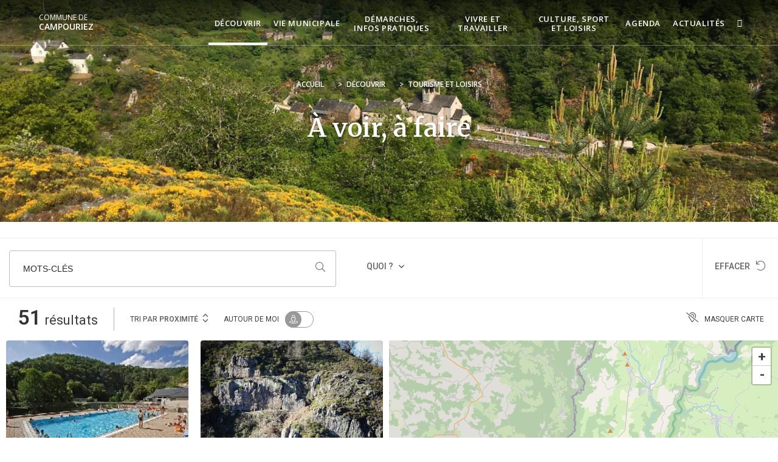

--- FILE ---
content_type: text/html; charset=UTF-8
request_url: https://www.campouriez.fr/decouvrir/tourisme-et-loisirs/a-voir-a-faire/
body_size: 27189
content:
<!DOCTYPE html>
<html class="html" lang="fr-FR">
<head>
	<meta charset="UTF-8">
	<link rel="profile" href="https://gmpg.org/xfn/11">

	<meta name='robots' content='index, follow, max-image-preview:large, max-snippet:-1, max-video-preview:-1' />
<meta name="viewport" content="width=device-width, initial-scale=1">
	<!-- This site is optimized with the Yoast SEO plugin v26.5 - https://yoast.com/wordpress/plugins/seo/ -->
	<title>À voir, à faire - Commune de Campouriez</title>
<link crossorigin data-rocket-preconnect href="https://cdn.matomo.cloud" rel="preconnect">
<link crossorigin data-rocket-preconnect href="https://fonts.googleapis.com" rel="preconnect"><link rel="preload" data-rocket-preload as="image" href="https://cdn.laetis.fr/i/smica/full/https://www.monsitecommunal.fr/uploads/sites/85/2021/10/IMG_3576-scaled.jpg" fetchpriority="high">
	<meta name="description" content="Découvrez toutes les activités que vous pourrez faire à Campouriez pour organiser votre séjour : loisirs, sorties, sports, incontournables..." />
	<link rel="canonical" href="https://www.campouriez.fr/decouvrir/tourisme-et-loisirs/a-voir-a-faire/" />
	<meta property="og:locale" content="fr_FR" />
	<meta property="og:type" content="article" />
	<meta property="og:title" content="À voir, à faire - Commune de Campouriez" />
	<meta property="og:description" content="Découvrez toutes les activités que vous pourrez faire à Campouriez pour organiser votre séjour : loisirs, sorties, sports, incontournables..." />
	<meta property="og:url" content="https://www.campouriez.fr/decouvrir/tourisme-et-loisirs/a-voir-a-faire/" />
	<meta property="og:site_name" content="Commune de Campouriez" />
	<meta property="article:modified_time" content="2022-10-19T06:35:13+00:00" />
	<meta property="og:image" content="https://www.caravelis.com/xml/oi/TFO334405588087/TFO334405588087-17a/medias/jpg/dpp_1368_v.jpg" />
	<meta name="twitter:card" content="summary_large_image" />
	<meta name="twitter:label1" content="Durée de lecture estimée" />
	<meta name="twitter:data1" content="14 minutes" />
	<script type="application/ld+json" class="yoast-schema-graph">{"@context":"https://schema.org","@graph":[{"@type":"WebPage","@id":"https://www.campouriez.fr/decouvrir/tourisme-et-loisirs/a-voir-a-faire/","url":"https://www.campouriez.fr/decouvrir/tourisme-et-loisirs/a-voir-a-faire/","name":"À voir, à faire - Commune de Campouriez","isPartOf":{"@id":"https://www.campouriez.fr/#website"},"primaryImageOfPage":{"@id":"https://www.campouriez.fr/decouvrir/tourisme-et-loisirs/a-voir-a-faire/#primaryimage"},"image":{"@id":"https://www.campouriez.fr/decouvrir/tourisme-et-loisirs/a-voir-a-faire/#primaryimage"},"thumbnailUrl":"https://www.caravelis.com/xml/oi/TFO334405588087/TFO334405588087-17a/medias/jpg/dpp_1368_v.jpg","datePublished":"2019-06-27T05:38:00+00:00","dateModified":"2022-10-19T06:35:13+00:00","description":"Découvrez toutes les activités que vous pourrez faire à Campouriez pour organiser votre séjour : loisirs, sorties, sports, incontournables...","breadcrumb":{"@id":"https://www.campouriez.fr/decouvrir/tourisme-et-loisirs/a-voir-a-faire/#breadcrumb"},"inLanguage":"fr-FR","potentialAction":[{"@type":"ReadAction","target":["https://www.campouriez.fr/decouvrir/tourisme-et-loisirs/a-voir-a-faire/"]}]},{"@type":"ImageObject","inLanguage":"fr-FR","@id":"https://www.campouriez.fr/decouvrir/tourisme-et-loisirs/a-voir-a-faire/#primaryimage","url":"https://www.caravelis.com/xml/oi/TFO334405588087/TFO334405588087-17a/medias/jpg/dpp_1368_v.jpg","contentUrl":"https://www.caravelis.com/xml/oi/TFO334405588087/TFO334405588087-17a/medias/jpg/dpp_1368_v.jpg"},{"@type":"BreadcrumbList","@id":"https://www.campouriez.fr/decouvrir/tourisme-et-loisirs/a-voir-a-faire/#breadcrumb","itemListElement":[{"@type":"ListItem","position":1,"name":"Home","item":"https://www.campouriez.fr/"},{"@type":"ListItem","position":2,"name":"Découvrir","item":"https://www.campouriez.fr/decouvrir/"},{"@type":"ListItem","position":3,"name":"Tourisme et loisirs","item":"https://www.campouriez.fr/decouvrir/tourisme-et-loisirs/"},{"@type":"ListItem","position":4,"name":"À voir, à faire"}]},{"@type":"WebSite","@id":"https://www.campouriez.fr/#website","url":"https://www.campouriez.fr/","name":"Commune de Campouriez","description":"","potentialAction":[{"@type":"SearchAction","target":{"@type":"EntryPoint","urlTemplate":"https://www.campouriez.fr/?s={search_term_string}"},"query-input":{"@type":"PropertyValueSpecification","valueRequired":true,"valueName":"search_term_string"}}],"inLanguage":"fr-FR"}]}</script>
	<!-- / Yoast SEO plugin. -->


<style id='wp-img-auto-sizes-contain-inline-css' type='text/css'>
img:is([sizes=auto i],[sizes^="auto," i]){contain-intrinsic-size:3000px 1500px}
/*# sourceURL=wp-img-auto-sizes-contain-inline-css */
</style>
<link data-minify="1" rel='stylesheet' id='dsio-common-css' href='https://www.campouriez.fr/cache/min/85/diffusio-3/public/css/main.common.css?ver=1765195428' type='text/css' media='all' />
<link data-minify="1" rel='stylesheet' id='dsio-liste-css' href='https://www.campouriez.fr/cache/min/85/diffusio-3/public/css/main.list.css?ver=1765195428' type='text/css' media='all' />
<link data-minify="1" rel='stylesheet' id='dsio-detail-css' href='https://www.campouriez.fr/cache/min/85/diffusio-3/public/css/main.detail.css?ver=1765195428' type='text/css' media='all' />
<link data-minify="1" rel='stylesheet' id='dsio-custom-css' href='https://www.campouriez.fr/cache/min/85/diffusio-3/public/css/main.custom.css?ver=1765195428' type='text/css' media='all' />
<link data-minify="1" rel='stylesheet' id='fancybox-css' href='https://www.campouriez.fr/cache/min/85/plugins/lae-elementor-diffusio/libs/@fancyapps/fancybox/dist/jquery.fancybox.min.css?ver=1765195429' type='text/css' media='all' />
<link data-minify="1" rel='stylesheet' id='lae-msc-styles-css' href='https://www.campouriez.fr/cache/min/85/plugins/lae-elementor-widgets-site/assets/styles/css/style.css?ver=1765195429' type='text/css' media='all' />
<link data-minify="1" rel='stylesheet' id='lae-header-photo-css' href='https://www.campouriez.fr/cache/min/85/plugins/lae-elementor-widgets-site/assets/styles/css/header-photo.css?ver=1765195429' type='text/css' media='all' />
<style id='classic-theme-styles-inline-css' type='text/css'>
/*! This file is auto-generated */
.wp-block-button__link{color:#fff;background-color:#32373c;border-radius:9999px;box-shadow:none;text-decoration:none;padding:calc(.667em + 2px) calc(1.333em + 2px);font-size:1.125em}.wp-block-file__button{background:#32373c;color:#fff;text-decoration:none}
/*# sourceURL=/wp-includes/css/classic-themes.min.css */
</style>
<style id='filebird-block-filebird-gallery-style-inline-css' type='text/css'>
ul.filebird-block-filebird-gallery{margin:auto!important;padding:0!important;width:100%}ul.filebird-block-filebird-gallery.layout-grid{display:grid;grid-gap:20px;align-items:stretch;grid-template-columns:repeat(var(--columns),1fr);justify-items:stretch}ul.filebird-block-filebird-gallery.layout-grid li img{border:1px solid #ccc;box-shadow:2px 2px 6px 0 rgba(0,0,0,.3);height:100%;max-width:100%;-o-object-fit:cover;object-fit:cover;width:100%}ul.filebird-block-filebird-gallery.layout-masonry{-moz-column-count:var(--columns);-moz-column-gap:var(--space);column-gap:var(--space);-moz-column-width:var(--min-width);columns:var(--min-width) var(--columns);display:block;overflow:auto}ul.filebird-block-filebird-gallery.layout-masonry li{margin-bottom:var(--space)}ul.filebird-block-filebird-gallery li{list-style:none}ul.filebird-block-filebird-gallery li figure{height:100%;margin:0;padding:0;position:relative;width:100%}ul.filebird-block-filebird-gallery li figure figcaption{background:linear-gradient(0deg,rgba(0,0,0,.7),rgba(0,0,0,.3) 70%,transparent);bottom:0;box-sizing:border-box;color:#fff;font-size:.8em;margin:0;max-height:100%;overflow:auto;padding:3em .77em .7em;position:absolute;text-align:center;width:100%;z-index:2}ul.filebird-block-filebird-gallery li figure figcaption a{color:inherit}

/*# sourceURL=https://www.campouriez.fr/plugins/filebird-wordpress-media-library-folders/blocks/filebird-gallery/build/style-index.css */
</style>
<link data-minify="1" rel='stylesheet' id='lae-cookies-popup-css' href='https://www.campouriez.fr/cache/min/85/plugins/lae-cookies/assets/styles/css/popup.13.2.css?ver=1765195429' type='text/css' media='all' />
<link data-minify="1" rel='stylesheet' id='oceanwp-style-css' href='https://www.campouriez.fr/cache/min/85/themes/oceanwp/assets/css/style.min.css?ver=1765195429' type='text/css' media='all' />
<link rel='stylesheet' id='child-style-css' href='https://www.campouriez.fr/themes/lae-ocean/style.css' type='text/css' media='all' />
<link data-minify="1" rel='stylesheet' id='lae-style-css' href='https://www.campouriez.fr/cache/min/85/themes/lae-ocean/styles/css/styles.css?ver=1765195429' type='text/css' media='all' />
<link data-minify="1" rel='stylesheet' id='elementor-frontend-css' href='https://www.campouriez.fr/cache/min/85/plugins/elementor/assets/css/frontend.min.css?ver=1765195429' type='text/css' media='all' />
<link rel='stylesheet' id='elementor-post-13-css' href='https://www.campouriez.fr/uploads/sites/85/elementor/css/post-13.css' type='text/css' media='all' />
<link data-minify="1" rel='stylesheet' id='font-awesome-css' href='https://www.campouriez.fr/cache/min/85/themes/oceanwp/assets/fonts/fontawesome/css/all.min.css?ver=1765195430' type='text/css' media='all' />
<link data-minify="1" rel='stylesheet' id='simple-line-icons-css' href='https://www.campouriez.fr/cache/min/85/themes/oceanwp/assets/css/third/simple-line-icons.min.css?ver=1765195430' type='text/css' media='all' />
<link rel='stylesheet' id='oceanwp-google-font-open-sans-css' href='//fonts.googleapis.com/css?family=Open+Sans%3A100%2C200%2C300%2C400%2C500%2C600%2C700%2C800%2C900%2C100i%2C200i%2C300i%2C400i%2C500i%2C600i%2C700i%2C800i%2C900i&#038;subset=latin&#038;display=swap' type='text/css' media='all' />
<link rel='stylesheet' id='oceanwp-google-font-merriweather-css' href='//fonts.googleapis.com/css?family=Merriweather%3A100%2C200%2C300%2C400%2C500%2C600%2C700%2C800%2C900%2C100i%2C200i%2C300i%2C400i%2C500i%2C600i%2C700i%2C800i%2C900i&#038;subset=latin&#038;display=swap' type='text/css' media='all' />
<link data-minify="1" rel='stylesheet' id='elementor-icons-css' href='https://www.campouriez.fr/cache/min/85/plugins/elementor/assets/lib/eicons/css/elementor-icons.min.css?ver=1765195430' type='text/css' media='all' />
<link rel='stylesheet' id='elementor-post-899-css' href='https://www.campouriez.fr/uploads/sites/85/elementor/css/post-899.css' type='text/css' media='all' />
<link data-minify="1" rel='stylesheet' id='font-awesome-5-all-css' href='https://www.campouriez.fr/cache/min/85/plugins/elementor/assets/lib/font-awesome/css/all.min.css?ver=1765195430' type='text/css' media='all' />
<link data-minify="1" rel='stylesheet' id='font-awesome-4-shim-css' href='https://www.campouriez.fr/cache/min/85/plugins/elementor/assets/lib/font-awesome/css/v4-shims.min.css?ver=1765195430' type='text/css' media='all' />
<link rel='stylesheet' id='elementor-post-382-css' href='https://www.campouriez.fr/uploads/sites/85/elementor/css/post-382.css' type='text/css' media='all' />
<link data-minify="1" rel='stylesheet' id='oe-widgets-style-css' href='https://www.campouriez.fr/cache/min/85/plugins/ocean-extra/assets/css/widgets.css?ver=1765195430' type='text/css' media='all' />
<link data-minify="1" rel='stylesheet' id='osh-styles-css' href='https://www.campouriez.fr/cache/min/85/plugins/ocean-sticky-header/assets/css/style.min.css?ver=1765195430' type='text/css' media='all' />
<link rel='stylesheet' id='elementor-gf-roboto-css' href='https://fonts.googleapis.com/css?family=Roboto%3A100%2C100italic%2C200%2C200italic%2C300%2C300italic%2C400%2C400italic%2C500%2C500italic%2C600%2C600italic%2C700%2C700italic%2C800%2C800italic%2C900%2C900italic&#038;display=auto' type='text/css' media='all' />
<link rel='stylesheet' id='elementor-gf-robotoslab-css' href='https://fonts.googleapis.com/css?family=Roboto+Slab%3A100%2C100italic%2C200%2C200italic%2C300%2C300italic%2C400%2C400italic%2C500%2C500italic%2C600%2C600italic%2C700%2C700italic%2C800%2C800italic%2C900%2C900italic&#038;display=auto' type='text/css' media='all' />
<link data-minify="1" rel='stylesheet' id='elementor-icons-shared-0-css' href='https://www.campouriez.fr/cache/min/85/plugins/elementor/assets/lib/font-awesome/css/fontawesome.min.css?ver=1765195430' type='text/css' media='all' />
<link data-minify="1" rel='stylesheet' id='elementor-icons-fa-solid-css' href='https://www.campouriez.fr/cache/min/85/plugins/elementor/assets/lib/font-awesome/css/solid.min.css?ver=1765195431' type='text/css' media='all' />
<link data-minify="1" rel='stylesheet' id='elementor-icons-fa-regular-css' href='https://www.campouriez.fr/cache/min/85/plugins/elementor/assets/lib/font-awesome/css/regular.min.css?ver=1765195601' type='text/css' media='all' />
<script id="tarteaucitron-js-extra">
var laeCookiesOptions = {"googletagmanagerId":"GTM-TFW9JBP","privacyUrl":"/donnees-personnelles-et-cookies/","analyticsUa":"UA-15972401-1","typeUa":"","facebookpixelId":"","tiktokpixelId":"","matomoId":"10","matomoHost":"https://matomo.monsitecommunal.fr/","matomoJs":"//cdn.matomo.cloud/developpementedf.matomo.cloud/matomo.js","is_user_logged_in":""};
//# sourceURL=tarteaucitron-js-extra
</script>
<script src="https://www.campouriez.fr/plugins/lae-cookies/assets/tarteaucitron/tarteaucitron.js" id="tarteaucitron-js"></script>
<script id="lae-cookies-popup-js-extra">
var laeCookiesOptions = {"googletagmanagerId":"GTM-TFW9JBP","privacyUrl":"/donnees-personnelles-et-cookies/","analyticsUa":"UA-15972401-1","typeUa":"","facebookpixelId":"","tiktokpixelId":"","matomoId":"10","matomoHost":"https://matomo.monsitecommunal.fr/","matomoJs":"//cdn.matomo.cloud/developpementedf.matomo.cloud/matomo.js","is_user_logged_in":""};
//# sourceURL=lae-cookies-popup-js-extra
</script>
<script src="https://www.campouriez.fr/plugins/lae-cookies/assets/js/popup-h.15.0.js" id="lae-cookies-popup-js"></script>
<script src="https://www.campouriez.fr/wp-includes/js/jquery/jquery.min.js" id="jquery-core-js"></script>
<script data-minify="1" src="https://www.campouriez.fr/cache/min/85/wp-includes/js/jquery/jquery-migrate.min.js?ver=1765195432" id="jquery-migrate-js"></script>
<script data-minify="1" src="https://www.campouriez.fr/cache/min/85/plugins/elementor/assets/lib/font-awesome/js/v4-shims.min.js?ver=1765195432" id="font-awesome-4-shim-js"></script>
            <!-- Début matomo lae-cookies -->
            <script>
            var _paq = window._paq = window._paq || [];
            _paq.push([function () {
                var self = this;
                function getOriginalVisitorCookieTimeout() {
                    var now = new Date(),
                        nowTs = Math.round(now.getTime() / 1000),
                        visitorInfo = self.getVisitorInfo();
                    var createTs = parseInt(visitorInfo[2]);
                    var cookieTimeout = 33696000; // 13 mois en secondes
                    var originalTimeout = createTs + cookieTimeout - nowTs;
                    return originalTimeout;
                }
                this.setVisitorCookieTimeout(getOriginalVisitorCookieTimeout());
            }]);
            /* tracker methods like "setCustomDimension" should be called before "trackPageView" */
                        _paq.push(['trackPageView', document.title, {}]);
            _paq.push(['enableLinkTracking']);
            (function() {
                var u="https://matomo.monsitecommunal.fr/";
                _paq.push(['setTrackerUrl', u+'matomo.php']);
                _paq.push(['setSiteId', '10']);
                var d=document, g=d.createElement('script'), s=d.getElementsByTagName('script')[0];
                g.async=true; g.src='//cdn.matomo.cloud/developpementedf.matomo.cloud/matomo.js'; s.parentNode.insertBefore(g,s);
            })();
            </script>
            <!-- Fin matomo lae-cookies -->
            <meta name="generator" content="Elementor 3.33.3; features: additional_custom_breakpoints; settings: css_print_method-external, google_font-enabled, font_display-auto">
			<style>
				.e-con.e-parent:nth-of-type(n+4):not(.e-lazyloaded):not(.e-no-lazyload),
				.e-con.e-parent:nth-of-type(n+4):not(.e-lazyloaded):not(.e-no-lazyload) * {
					background-image: none !important;
				}
				@media screen and (max-height: 1024px) {
					.e-con.e-parent:nth-of-type(n+3):not(.e-lazyloaded):not(.e-no-lazyload),
					.e-con.e-parent:nth-of-type(n+3):not(.e-lazyloaded):not(.e-no-lazyload) * {
						background-image: none !important;
					}
				}
				@media screen and (max-height: 640px) {
					.e-con.e-parent:nth-of-type(n+2):not(.e-lazyloaded):not(.e-no-lazyload),
					.e-con.e-parent:nth-of-type(n+2):not(.e-lazyloaded):not(.e-no-lazyload) * {
						background-image: none !important;
					}
				}
			</style>
					<style id="wp-custom-css">
			#site-navigation-wrap .dropdown-menu>li{max-width:150px}#site-navigation-wrap .dropdown-menu >li >a{text-align:center}#site-navigation-wrap .dropdown-menu >li >a >span{display:inline-block;line-height:1.2;vertical-align:middle}		</style>
		<!-- OceanWP CSS -->
<style type="text/css">
/* Colors */a:hover,a.light:hover,.theme-heading .text::before,.theme-heading .text::after,#top-bar-content >a:hover,#top-bar-social li.oceanwp-email a:hover,#site-navigation-wrap .dropdown-menu >li >a:hover,#site-header.medium-header #medium-searchform button:hover,.oceanwp-mobile-menu-icon a:hover,.blog-entry.post .blog-entry-header .entry-title a:hover,.blog-entry.post .blog-entry-readmore a:hover,.blog-entry.thumbnail-entry .blog-entry-category a,ul.meta li a:hover,.dropcap,.single nav.post-navigation .nav-links .title,body .related-post-title a:hover,body #wp-calendar caption,body .contact-info-widget.default i,body .contact-info-widget.big-icons i,body .custom-links-widget .oceanwp-custom-links li a:hover,body .custom-links-widget .oceanwp-custom-links li a:hover:before,body .posts-thumbnails-widget li a:hover,body .social-widget li.oceanwp-email a:hover,.comment-author .comment-meta .comment-reply-link,#respond #cancel-comment-reply-link:hover,#footer-widgets .footer-box a:hover,#footer-bottom a:hover,#footer-bottom #footer-bottom-menu a:hover,.sidr a:hover,.sidr-class-dropdown-toggle:hover,.sidr-class-menu-item-has-children.active >a,.sidr-class-menu-item-has-children.active >a >.sidr-class-dropdown-toggle,input[type=checkbox]:checked:before{color:#150cbf}.single nav.post-navigation .nav-links .title .owp-icon use,.blog-entry.post .blog-entry-readmore a:hover .owp-icon use,body .contact-info-widget.default .owp-icon use,body .contact-info-widget.big-icons .owp-icon use{stroke:#150cbf}input[type="button"],input[type="reset"],input[type="submit"],button[type="submit"],.button,#site-navigation-wrap .dropdown-menu >li.btn >a >span,.thumbnail:hover i,.thumbnail:hover .link-post-svg-icon,.post-quote-content,.omw-modal .omw-close-modal,body .contact-info-widget.big-icons li:hover i,body .contact-info-widget.big-icons li:hover .owp-icon,body div.wpforms-container-full .wpforms-form input[type=submit],body div.wpforms-container-full .wpforms-form button[type=submit],body div.wpforms-container-full .wpforms-form .wpforms-page-button,.woocommerce-cart .wp-element-button,.woocommerce-checkout .wp-element-button,.wp-block-button__link{background-color:#150cbf}.widget-title{border-color:#150cbf}blockquote{border-color:#150cbf}.wp-block-quote{border-color:#150cbf}#searchform-dropdown{border-color:#150cbf}.dropdown-menu .sub-menu{border-color:#150cbf}.blog-entry.large-entry .blog-entry-readmore a:hover{border-color:#150cbf}.oceanwp-newsletter-form-wrap input[type="email"]:focus{border-color:#150cbf}.social-widget li.oceanwp-email a:hover{border-color:#150cbf}#respond #cancel-comment-reply-link:hover{border-color:#150cbf}body .contact-info-widget.big-icons li:hover i{border-color:#150cbf}body .contact-info-widget.big-icons li:hover .owp-icon{border-color:#150cbf}#footer-widgets .oceanwp-newsletter-form-wrap input[type="email"]:focus{border-color:#150cbf}input[type="button"]:hover,input[type="reset"]:hover,input[type="submit"]:hover,button[type="submit"]:hover,input[type="button"]:focus,input[type="reset"]:focus,input[type="submit"]:focus,button[type="submit"]:focus,.button:hover,.button:focus,#site-navigation-wrap .dropdown-menu >li.btn >a:hover >span,.post-quote-author,.omw-modal .omw-close-modal:hover,body div.wpforms-container-full .wpforms-form input[type=submit]:hover,body div.wpforms-container-full .wpforms-form button[type=submit]:hover,body div.wpforms-container-full .wpforms-form .wpforms-page-button:hover,.woocommerce-cart .wp-element-button:hover,.woocommerce-checkout .wp-element-button:hover,.wp-block-button__link:hover{background-color:#150cbf}a{color:#150cbf}a .owp-icon use{stroke:#150cbf}a:hover{color:#150cbf}a:hover .owp-icon use{stroke:#150cbf}body .theme-button,body input[type="submit"],body button[type="submit"],body button,body .button,body div.wpforms-container-full .wpforms-form input[type=submit],body div.wpforms-container-full .wpforms-form button[type=submit],body div.wpforms-container-full .wpforms-form .wpforms-page-button,.woocommerce-cart .wp-element-button,.woocommerce-checkout .wp-element-button,.wp-block-button__link{background-color:#150cbf}body .theme-button:hover,body input[type="submit"]:hover,body button[type="submit"]:hover,body button:hover,body .button:hover,body div.wpforms-container-full .wpforms-form input[type=submit]:hover,body div.wpforms-container-full .wpforms-form input[type=submit]:active,body div.wpforms-container-full .wpforms-form button[type=submit]:hover,body div.wpforms-container-full .wpforms-form button[type=submit]:active,body div.wpforms-container-full .wpforms-form .wpforms-page-button:hover,body div.wpforms-container-full .wpforms-form .wpforms-page-button:active,.woocommerce-cart .wp-element-button:hover,.woocommerce-checkout .wp-element-button:hover,.wp-block-button__link:hover{background-color:#150cbf}body .theme-button,body input[type="submit"],body button[type="submit"],body button,body .button,body div.wpforms-container-full .wpforms-form input[type=submit],body div.wpforms-container-full .wpforms-form button[type=submit],body div.wpforms-container-full .wpforms-form .wpforms-page-button,.woocommerce-cart .wp-element-button,.woocommerce-checkout .wp-element-button,.wp-block-button__link{color:#150cbf}body .theme-button:hover,body input[type="submit"]:hover,body button[type="submit"]:hover,body button:hover,body .button:hover,body div.wpforms-container-full .wpforms-form input[type=submit]:hover,body div.wpforms-container-full .wpforms-form input[type=submit]:active,body div.wpforms-container-full .wpforms-form button[type=submit]:hover,body div.wpforms-container-full .wpforms-form button[type=submit]:active,body div.wpforms-container-full .wpforms-form .wpforms-page-button:hover,body div.wpforms-container-full .wpforms-form .wpforms-page-button:active,.woocommerce-cart .wp-element-button:hover,.woocommerce-checkout .wp-element-button:hover,.wp-block-button__link:hover{color:#150cbf}body .theme-button,body input[type="submit"],body button[type="submit"],body button,body .button,body div.wpforms-container-full .wpforms-form input[type=submit],body div.wpforms-container-full .wpforms-form button[type=submit],body div.wpforms-container-full .wpforms-form .wpforms-page-button,.woocommerce-cart .wp-element-button,.woocommerce-checkout .wp-element-button,.wp-block-button__link{border-color:#150cbf}body .theme-button:hover,body input[type="submit"]:hover,body button[type="submit"]:hover,body button:hover,body .button:hover,body div.wpforms-container-full .wpforms-form input[type=submit]:hover,body div.wpforms-container-full .wpforms-form input[type=submit]:active,body div.wpforms-container-full .wpforms-form button[type=submit]:hover,body div.wpforms-container-full .wpforms-form button[type=submit]:active,body div.wpforms-container-full .wpforms-form .wpforms-page-button:hover,body div.wpforms-container-full .wpforms-form .wpforms-page-button:active,.woocommerce-cart .wp-element-button:hover,.woocommerce-checkout .wp-element-button:hover,.wp-block-button__link:hover{border-color:#150cbf}body{color:#333333}h2{color:#150cbf}h3{color:#150cbf}/* OceanWP Style Settings CSS */.theme-button,input[type="submit"],button[type="submit"],button,body div.wpforms-container-full .wpforms-form input[type=submit],body div.wpforms-container-full .wpforms-form button[type=submit],body div.wpforms-container-full .wpforms-form .wpforms-page-button{padding:12px 20px 12px 20px}.theme-button,input[type="submit"],button[type="submit"],button,.button,body div.wpforms-container-full .wpforms-form input[type=submit],body div.wpforms-container-full .wpforms-form button[type=submit],body div.wpforms-container-full .wpforms-form .wpforms-page-button{border-style:solid}.theme-button,input[type="submit"],button[type="submit"],button,.button,body div.wpforms-container-full .wpforms-form input[type=submit],body div.wpforms-container-full .wpforms-form button[type=submit],body div.wpforms-container-full .wpforms-form .wpforms-page-button{border-width:1px}form input[type="text"],form input[type="password"],form input[type="email"],form input[type="url"],form input[type="date"],form input[type="month"],form input[type="time"],form input[type="datetime"],form input[type="datetime-local"],form input[type="week"],form input[type="number"],form input[type="search"],form input[type="tel"],form input[type="color"],form select,form textarea,.woocommerce .woocommerce-checkout .select2-container--default .select2-selection--single{border-style:solid}body div.wpforms-container-full .wpforms-form input[type=date],body div.wpforms-container-full .wpforms-form input[type=datetime],body div.wpforms-container-full .wpforms-form input[type=datetime-local],body div.wpforms-container-full .wpforms-form input[type=email],body div.wpforms-container-full .wpforms-form input[type=month],body div.wpforms-container-full .wpforms-form input[type=number],body div.wpforms-container-full .wpforms-form input[type=password],body div.wpforms-container-full .wpforms-form input[type=range],body div.wpforms-container-full .wpforms-form input[type=search],body div.wpforms-container-full .wpforms-form input[type=tel],body div.wpforms-container-full .wpforms-form input[type=text],body div.wpforms-container-full .wpforms-form input[type=time],body div.wpforms-container-full .wpforms-form input[type=url],body div.wpforms-container-full .wpforms-form input[type=week],body div.wpforms-container-full .wpforms-form select,body div.wpforms-container-full .wpforms-form textarea{border-style:solid}form input[type="text"],form input[type="password"],form input[type="email"],form input[type="url"],form input[type="date"],form input[type="month"],form input[type="time"],form input[type="datetime"],form input[type="datetime-local"],form input[type="week"],form input[type="number"],form input[type="search"],form input[type="tel"],form input[type="color"],form select,form textarea{border-radius:3px}body div.wpforms-container-full .wpforms-form input[type=date],body div.wpforms-container-full .wpforms-form input[type=datetime],body div.wpforms-container-full .wpforms-form input[type=datetime-local],body div.wpforms-container-full .wpforms-form input[type=email],body div.wpforms-container-full .wpforms-form input[type=month],body div.wpforms-container-full .wpforms-form input[type=number],body div.wpforms-container-full .wpforms-form input[type=password],body div.wpforms-container-full .wpforms-form input[type=range],body div.wpforms-container-full .wpforms-form input[type=search],body div.wpforms-container-full .wpforms-form input[type=tel],body div.wpforms-container-full .wpforms-form input[type=text],body div.wpforms-container-full .wpforms-form input[type=time],body div.wpforms-container-full .wpforms-form input[type=url],body div.wpforms-container-full .wpforms-form input[type=week],body div.wpforms-container-full .wpforms-form select,body div.wpforms-container-full .wpforms-form textarea{border-radius:3px}/* Header */#site-header,.has-transparent-header .is-sticky #site-header,.has-vh-transparent .is-sticky #site-header.vertical-header,#searchform-header-replace{background-color:rgba(0,0,0,0.6)}#site-header.has-header-media .overlay-header-media{background-color:rgba(0,0,0,0.5)}#site-header{border-color:rgba(255,255,255,0.32)}#site-logo #site-logo-inner a img,#site-header.center-header #site-navigation-wrap .middle-site-logo a img{max-width:170px}#site-logo a.site-logo-text{color:#ffffff}.effect-one #site-navigation-wrap .dropdown-menu >li >a.menu-link >span:after,.effect-three #site-navigation-wrap .dropdown-menu >li >a.menu-link >span:after,.effect-five #site-navigation-wrap .dropdown-menu >li >a.menu-link >span:before,.effect-five #site-navigation-wrap .dropdown-menu >li >a.menu-link >span:after,.effect-nine #site-navigation-wrap .dropdown-menu >li >a.menu-link >span:before,.effect-nine #site-navigation-wrap .dropdown-menu >li >a.menu-link >span:after{background-color:#ffffff}.effect-four #site-navigation-wrap .dropdown-menu >li >a.menu-link >span:before,.effect-four #site-navigation-wrap .dropdown-menu >li >a.menu-link >span:after,.effect-seven #site-navigation-wrap .dropdown-menu >li >a.menu-link:hover >span:after,.effect-seven #site-navigation-wrap .dropdown-menu >li.sfHover >a.menu-link >span:after{color:#ffffff}.effect-seven #site-navigation-wrap .dropdown-menu >li >a.menu-link:hover >span:after,.effect-seven #site-navigation-wrap .dropdown-menu >li.sfHover >a.menu-link >span:after{text-shadow:10px 0 #ffffff,-10px 0 #ffffff}#site-navigation-wrap .dropdown-menu >li >a{padding:0 10px}#site-navigation-wrap .dropdown-menu >li >a,.oceanwp-mobile-menu-icon a,#searchform-header-replace-close{color:#ffffff}#site-navigation-wrap .dropdown-menu >li >a .owp-icon use,.oceanwp-mobile-menu-icon a .owp-icon use,#searchform-header-replace-close .owp-icon use{stroke:#ffffff}#site-navigation-wrap .dropdown-menu >li >a:hover,.oceanwp-mobile-menu-icon a:hover,#searchform-header-replace-close:hover{color:#ffffff}#site-navigation-wrap .dropdown-menu >li >a:hover .owp-icon use,.oceanwp-mobile-menu-icon a:hover .owp-icon use,#searchform-header-replace-close:hover .owp-icon use{stroke:#ffffff}#site-navigation-wrap .dropdown-menu >.current-menu-item >a,#site-navigation-wrap .dropdown-menu >.current-menu-ancestor >a,#site-navigation-wrap .dropdown-menu >.current-menu-item >a:hover,#site-navigation-wrap .dropdown-menu >.current-menu-ancestor >a:hover{color:#ffffff}.dropdown-menu .sub-menu{min-width:250px}.dropdown-menu ul li a.menu-link{color:#2d2d2d}.dropdown-menu ul li a.menu-link .owp-icon use{stroke:#2d2d2d}/* Blog CSS */.ocean-single-post-header ul.meta-item li a:hover{color:#333333}/* Footer Widgets */#footer-widgets{padding:0}#footer-widgets{background-color:#ffffff}/* Typography */body{font-family:'Open Sans';font-size:16px;line-height:1.6}h1,h2,h3,h4,h5,h6,.theme-heading,.widget-title,.oceanwp-widget-recent-posts-title,.comment-reply-title,.entry-title,.sidebar-box .widget-title{font-family:Merriweather;line-height:1.4}h1{font-size:42px;line-height:1.4;letter-spacing:.2px;font-weight:600}h2{font-size:32px;line-height:1.2;font-weight:700;text-transform:uppercase}h3{font-size:24px;line-height:1}h4{font-size:16px;line-height:1}h5{font-size:14px;line-height:1.4}h6{font-size:15px;line-height:1.4}.page-header .page-header-title,.page-header.background-image-page-header .page-header-title{font-size:32px;line-height:1.4}.page-header .page-subheading{font-size:15px;line-height:1.8}.site-breadcrumbs,.site-breadcrumbs a{font-size:13px;line-height:1.4}#top-bar-content,#top-bar-social-alt{font-size:12px;line-height:1.8}#site-logo a.site-logo-text{font-size:28px;line-height:1.2}#site-navigation-wrap .dropdown-menu >li >a,#site-header.full_screen-header .fs-dropdown-menu >li >a,#site-header.top-header #site-navigation-wrap .dropdown-menu >li >a,#site-header.center-header #site-navigation-wrap .dropdown-menu >li >a,#site-header.medium-header #site-navigation-wrap .dropdown-menu >li >a,.oceanwp-mobile-menu-icon a{font-size:13px;font-weight:600;text-transform:uppercase}.dropdown-menu ul li a.menu-link,#site-header.full_screen-header .fs-dropdown-menu ul.sub-menu li a{font-size:14px;line-height:1.2;letter-spacing:.6px;text-transform:none}.sidr-class-dropdown-menu li a,a.sidr-class-toggle-sidr-close,#mobile-dropdown ul li a,body #mobile-fullscreen ul li a{font-size:15px;line-height:1.8}.blog-entry.post .blog-entry-header .entry-title a{font-size:24px;line-height:1.4}.ocean-single-post-header .single-post-title{font-size:34px;line-height:1.4;letter-spacing:.6px}.ocean-single-post-header ul.meta-item li,.ocean-single-post-header ul.meta-item li a{font-size:13px;line-height:1.4;letter-spacing:.6px}.ocean-single-post-header .post-author-name,.ocean-single-post-header .post-author-name a{font-size:14px;line-height:1.4;letter-spacing:.6px}.ocean-single-post-header .post-author-description{font-size:12px;line-height:1.4;letter-spacing:.6px}.single-post .entry-title{line-height:1.4;letter-spacing:.6px}.single-post ul.meta li,.single-post ul.meta li a{font-size:14px;line-height:1.4;letter-spacing:.6px}#footer-widgets .footer-box .widget-title{font-size:13px;line-height:1;letter-spacing:1px}#footer-bottom #copyright{font-size:12px;line-height:1}#footer-bottom #footer-bottom-menu{font-size:12px;line-height:1}.woocommerce-store-notice.demo_store{line-height:2;letter-spacing:1.5px}.demo_store .woocommerce-store-notice__dismiss-link{line-height:2;letter-spacing:1.5px}.woocommerce ul.products li.product li.title h2,.woocommerce ul.products li.product li.title a{font-size:14px;line-height:1.5}.woocommerce ul.products li.product li.category,.woocommerce ul.products li.product li.category a{font-size:12px;line-height:1}.woocommerce ul.products li.product .price{font-size:18px;line-height:1}.woocommerce ul.products li.product .button,.woocommerce ul.products li.product .product-inner .added_to_cart{font-size:12px;line-height:1.5;letter-spacing:1px}.woocommerce ul.products li.owp-woo-cond-notice span,.woocommerce ul.products li.owp-woo-cond-notice a{font-size:16px;line-height:1;letter-spacing:1px;font-weight:600;text-transform:capitalize}.woocommerce div.product .product_title{font-size:24px;line-height:1.4;letter-spacing:.6px}.woocommerce div.product p.price{font-size:36px;line-height:1}.woocommerce .owp-btn-normal .summary form button.button,.woocommerce .owp-btn-big .summary form button.button,.woocommerce .owp-btn-very-big .summary form button.button{font-size:12px;line-height:1.5;letter-spacing:1px;text-transform:uppercase}.woocommerce div.owp-woo-single-cond-notice span,.woocommerce div.owp-woo-single-cond-notice a{font-size:18px;line-height:2;letter-spacing:1.5px;font-weight:600;text-transform:capitalize}.ocean-preloader--active .preloader-after-content{font-size:20px;line-height:1.8;letter-spacing:.6px}
</style><noscript><style id="rocket-lazyload-nojs-css">.rll-youtube-player, [data-lazy-src]{display:none !important;}</style></noscript><meta name="generator" content="WP Rocket 3.19.4" data-wpr-features="wpr_minify_js wpr_lazyload_images wpr_preconnect_external_domains wpr_oci wpr_minify_css wpr_desktop" /></head>

<body class="wp-singular page-template page-template-elementor_header_footer page page-id-382 page-child parent-pageid-380 wp-embed-responsive wp-theme-oceanwp wp-child-theme-lae-ocean oceanwp-theme dropdown-mobile has-transparent-header default-breakpoint content-full-width content-max-width page-header-disabled elementor-default elementor-template-full-width elementor-kit-899 elementor-page elementor-page-382" itemscope="itemscope" itemtype="https://schema.org/WebPage">

	            <!-- Google Tag Manager (noscript) -->
            <noscript><iframe src="https://www.googletagmanager.com/ns.html?id=GTM-TFW9JBP" 
            height="0" width="0" style="display:none;visibility:hidden"></iframe></noscript>
            <!-- End Google Tag Manager (noscript) -->
            
	
	<div  id="outer-wrap" class="site clr">

		    <nav class="fr-container" role="navigation" aria-label="Accès rapides">
    <ul class="skip-links">
      <li><a href="#main" class="skip-link screen-reader-text">Aller au contenu principal</a></li><li><a href="#site-navigation" class="skip-link screen-reader-text">Aller au menu</a></li><li><a href="#footer" class="skip-link screen-reader-text">Aller au pied de page</a></li>    </ul>
    </nav>

		
		<div  id="wrap" class="clr">

			
				<div  id="transparent-header-wrap" class="clr">
	
<header id="site-header" class="transparent-header search-overlay clr fixed-scroll shrink-header up-effect has-sticky-mobile" data-height="54" itemscope="itemscope" itemtype="https://schema.org/WPHeader" role="banner">

	
					
			<div id="site-header-inner" class="clr container">

				
				

<div id="site-logo" class="clr" itemscope itemtype="https://schema.org/Brand">

	
	<div id="site-logo-inner" class="clr">

		
			<a title="Aller à la page d'accueil" href="https://www.campouriez.fr/" rel="home" class="site-title site-logo-text"><span>Commune de </span>Campouriez</a>

		
	</div><!-- #site-logo-inner -->

	
	
</div><!-- #site-logo -->

			<div id="site-navigation-wrap" class="no-top-border clr">
			
			
			
			<nav id="site-navigation" class="navigation main-navigation clr" itemscope="itemscope" itemtype="https://schema.org/SiteNavigationElement" role="navigation" >

				<ul id="menu-principal" class="main-menu dropdown-menu sf-menu"><li id="menu-item-45" class="menu-item menu-item-type-post_type menu-item-object-page current-page-ancestor current-menu-ancestor current_page_ancestor menu-item-has-children dropdown menu-item-45"><a href="https://www.campouriez.fr/decouvrir/" class="menu-link"><span class="text-wrap">Découvrir</span></a>
<ul class="sub-menu">
	<li id="menu-item-46" class="menu-item menu-item-type-post_type menu-item-object-page menu-item-46"><a href="https://www.campouriez.fr/decouvrir/presentation/" class="menu-link"><span class="text-wrap">Présentation</span></a></li>	<li id="menu-item-284" class="menu-item menu-item-type-post_type menu-item-object-page menu-item-284"><a href="https://www.campouriez.fr/decouvrir/les-incontournables-en-images/" class="menu-link"><span class="text-wrap">Les incontournables en images</span></a></li>	<li id="menu-item-50" class="menu-item menu-item-type-post_type menu-item-object-page menu-item-50"><a href="https://www.campouriez.fr/decouvrir/carte-et-acces/" class="menu-link"><span class="text-wrap">Carte et accès</span></a></li>	<li id="menu-item-49" class="menu-item menu-item-type-post_type menu-item-object-page menu-item-49"><a href="https://www.campouriez.fr/decouvrir/histoire-et-patrimoine/" class="menu-link"><span class="text-wrap">Histoire et patrimoine</span></a></li>	<li id="menu-item-391" class="menu-item menu-item-type-post_type menu-item-object-page current-page-ancestor current-menu-ancestor current-menu-parent current-page-parent current_page_parent current_page_ancestor menu-item-has-children dropdown menu-item-391"><a href="https://www.campouriez.fr/decouvrir/tourisme-et-loisirs/" class="menu-link"><span class="text-wrap">Tourisme et loisirs<i class="nav-arrow fa fa-angle-right" aria-hidden="true" role="img"></i></span></a>
	<ul class="sub-menu">
		<li id="menu-item-390" class="menu-item menu-item-type-post_type menu-item-object-page current-menu-item page_item page-item-382 current_page_item menu-item-390"><a href="https://www.campouriez.fr/decouvrir/tourisme-et-loisirs/a-voir-a-faire/" class="menu-link"><span class="text-wrap">À voir, à faire</span></a></li>		<li id="menu-item-389" class="menu-item menu-item-type-post_type menu-item-object-page menu-item-389"><a href="https://www.campouriez.fr/decouvrir/tourisme-et-loisirs/hebergements/" class="menu-link"><span class="text-wrap">Hébergements</span></a></li>		<li id="menu-item-388" class="menu-item menu-item-type-post_type menu-item-object-page menu-item-388"><a href="https://www.campouriez.fr/decouvrir/tourisme-et-loisirs/restaurants/" class="menu-link"><span class="text-wrap">Restaurants</span></a></li>	</ul>
</li></ul>
</li><li id="menu-item-43" class="menu-item menu-item-type-post_type menu-item-object-page menu-item-has-children dropdown menu-item-43"><a href="https://www.campouriez.fr/vie-municipale/" class="menu-link"><span class="text-wrap">Vie municipale</span></a>
<ul class="sub-menu">
	<li id="menu-item-396" class="menu-item menu-item-type-post_type menu-item-object-page menu-item-396"><a href="https://www.campouriez.fr/vie-municipale/mot-du-maire/" class="menu-link"><span class="text-wrap">Mot du maire</span></a></li>	<li id="menu-item-44" class="menu-item menu-item-type-post_type menu-item-object-page menu-item-44"><a href="https://www.campouriez.fr/vie-municipale/mairie/" class="menu-link"><span class="text-wrap">Mairie</span></a></li>	<li id="menu-item-54" class="menu-item menu-item-type-post_type menu-item-object-page menu-item-54"><a href="https://www.campouriez.fr/vie-municipale/elus/" class="menu-link"><span class="text-wrap">Élus</span></a></li>	<li id="menu-item-60" class="menu-item menu-item-type-post_type menu-item-object-page menu-item-60"><a href="https://www.campouriez.fr/vie-municipale/marches-publics/" class="menu-link"><span class="text-wrap">Marchés publics</span></a></li>	<li id="menu-item-576" class="menu-item menu-item-type-post_type menu-item-object-page menu-item-576"><a href="https://www.campouriez.fr/vie-municipale/affichage-legal/" class="menu-link"><span class="text-wrap">Affichage légal</span></a></li>	<li id="menu-item-242" class="menu-item menu-item-type-post_type menu-item-object-page menu-item-242"><a href="https://www.campouriez.fr/vie-municipale/travaux-et-projets/" class="menu-link"><span class="text-wrap">Travaux et projets</span></a></li>	<li id="menu-item-244" class="menu-item menu-item-type-post_type menu-item-object-page menu-item-244"><a href="https://www.campouriez.fr/vie-municipale/finances-locales/" class="menu-link"><span class="text-wrap">Finances locales</span></a></li>	<li id="menu-item-248" class="menu-item menu-item-type-post_type menu-item-object-page menu-item-248"><a href="https://www.campouriez.fr/vie-municipale/intercommunalite/" class="menu-link"><span class="text-wrap">Intercommunalité</span></a></li></ul>
</li><li id="menu-item-62" class="menu-item menu-item-type-post_type menu-item-object-page menu-item-62"><a href="https://www.campouriez.fr/demarches-infos-pratiques/" class="menu-link"><span class="text-wrap">Démarches, infos pratiques</span></a></li><li id="menu-item-250" class="menu-item menu-item-type-post_type menu-item-object-page menu-item-has-children dropdown menu-item-250"><a href="https://www.campouriez.fr/vivre-et-travailler/" class="menu-link"><span class="text-wrap">Vivre et travailler</span></a>
<ul class="sub-menu">
	<li id="menu-item-264" class="menu-item menu-item-type-post_type menu-item-object-page menu-item-264"><a href="https://www.campouriez.fr/vivre-et-travailler/commerces-et-professionnels/" class="menu-link"><span class="text-wrap">Commerces et professionnels</span></a></li>	<li id="menu-item-870" class="menu-item menu-item-type-post_type menu-item-object-page menu-item-870"><a href="https://www.campouriez.fr/vivre-et-travailler/services/" class="menu-link"><span class="text-wrap">Services</span></a></li>	<li id="menu-item-252" class="menu-item menu-item-type-post_type menu-item-object-page menu-item-252"><a href="https://www.campouriez.fr/vivre-et-travailler/enfance-et-jeunesse/" class="menu-link"><span class="text-wrap">Enfance et jeunesse</span></a></li>	<li id="menu-item-262" class="menu-item menu-item-type-post_type menu-item-object-page menu-item-262"><a href="https://www.campouriez.fr/vivre-et-travailler/seniors-sante-solidarite/" class="menu-link"><span class="text-wrap">Séniors, santé et solidarité</span></a></li>	<li id="menu-item-260" class="menu-item menu-item-type-post_type menu-item-object-page menu-item-260"><a href="https://www.campouriez.fr/vivre-et-travailler/emploi/" class="menu-link"><span class="text-wrap">Emploi</span></a></li>	<li id="menu-item-266" class="menu-item menu-item-type-post_type menu-item-object-page menu-item-266"><a href="https://www.campouriez.fr/vivre-et-travailler/economie-entreprises/" class="menu-link"><span class="text-wrap">Économie et entreprises</span></a></li>	<li id="menu-item-268" class="menu-item menu-item-type-post_type menu-item-object-page menu-item-268"><a href="https://www.campouriez.fr/vivre-et-travailler/construire-se-loger/" class="menu-link"><span class="text-wrap">Construire, se loger</span></a></li>	<li id="menu-item-270" class="menu-item menu-item-type-post_type menu-item-object-page menu-item-270"><a href="https://www.campouriez.fr/vivre-et-travailler/accueil-nouveaux-habitants/" class="menu-link"><span class="text-wrap">Accueil nouveaux habitants</span></a></li></ul>
</li><li id="menu-item-272" class="menu-item menu-item-type-post_type menu-item-object-page menu-item-has-children dropdown menu-item-272"><a href="https://www.campouriez.fr/culture-sport-et-loisirs/" class="menu-link"><span class="text-wrap">Culture, sport et loisirs</span></a>
<ul class="sub-menu">
	<li id="menu-item-274" class="menu-item menu-item-type-post_type menu-item-object-page menu-item-274"><a href="https://www.campouriez.fr/culture-sport-et-loisirs/associations/" class="menu-link"><span class="text-wrap">Associations</span></a></li>	<li id="menu-item-276" class="menu-item menu-item-type-post_type menu-item-object-page menu-item-276"><a href="https://www.campouriez.fr/culture-sport-et-loisirs/salles-et-equipements/" class="menu-link"><span class="text-wrap">Salles et équipements</span></a></li>	<li id="menu-item-282" class="menu-item menu-item-type-post_type menu-item-object-page menu-item-282"><a href="https://www.campouriez.fr/culture-sport-et-loisirs/sport-et-loisirs/" class="menu-link"><span class="text-wrap">Sport et loisirs</span></a></li>	<li id="menu-item-278" class="menu-item menu-item-type-post_type menu-item-object-page menu-item-278"><a href="https://www.campouriez.fr/culture-sport-et-loisirs/culture/" class="menu-link"><span class="text-wrap">Culture</span></a></li></ul>
</li><li id="menu-item-86" class="menu-item menu-item-type-post_type menu-item-object-page menu-item-86"><a href="https://www.campouriez.fr/agenda/" class="menu-link"><span class="text-wrap">Agenda</span></a></li><li id="menu-item-866" class="menu-item menu-item-type-post_type menu-item-object-page menu-item-has-children dropdown menu-item-866"><a href="https://www.campouriez.fr/actualites/" class="menu-link"><span class="text-wrap">Actualités</span></a>
<ul class="sub-menu">
	<li id="menu-item-867" class="menu-item menu-item-type-post_type menu-item-object-page menu-item-867"><a href="https://www.campouriez.fr/actualites/a-la-une-actualites/" class="menu-link"><span class="text-wrap">À la une / Actualités</span></a></li>	<li id="menu-item-577" class="menu-item menu-item-type-post_type menu-item-object-page menu-item-577"><a href="https://www.campouriez.fr/actualites/revue-de-presse/" class="menu-link"><span class="text-wrap">Revue de presse</span></a></li></ul>
</li><li class="search-toggle-li" ><a href="https://www.campouriez.fr/#" class="site-search-toggle search-overlay-toggle"><span class="screen-reader-text">Afficher le moteur de recherche</span><i class=" icon-magnifier" aria-hidden="true" role="img"></i></a></li></ul>
			</nav><!-- #site-navigation -->

			
			
					</div><!-- #site-navigation-wrap -->
			
		
	
				
	
	<div class="oceanwp-mobile-menu-icon clr mobile-right">

		
		
		
		<a href="https://www.campouriez.fr/#mobile-menu-toggle" class="mobile-menu" aria-expanded="false" aria-control="mobile-dropdown" aria-label="Menu mobile">
							<i class="fa fa-bars" aria-hidden="true"></i>
								<span class="oceanwp-text">Menu</span>
				<span class="oceanwp-close-text">Fermer</span>
						</a>

		
		
		
	</div><!-- #oceanwp-mobile-menu-navbar -->

	

			</div><!-- #site-header-inner -->

			
<div id="mobile-dropdown" class="clr" >

	<nav class="clr" itemscope="itemscope" itemtype="https://schema.org/SiteNavigationElement">

		<ul id="menu-principal-1" class="menu"><li class="menu-item menu-item-type-post_type menu-item-object-page current-page-ancestor current-menu-ancestor current_page_ancestor menu-item-has-children menu-item-45"><a href="https://www.campouriez.fr/decouvrir/">Découvrir</a>
<ul class="sub-menu">
	<li class="menu-item menu-item-type-post_type menu-item-object-page menu-item-46"><a href="https://www.campouriez.fr/decouvrir/presentation/">Présentation</a></li>
	<li class="menu-item menu-item-type-post_type menu-item-object-page menu-item-284"><a href="https://www.campouriez.fr/decouvrir/les-incontournables-en-images/">Les incontournables en images</a></li>
	<li class="menu-item menu-item-type-post_type menu-item-object-page menu-item-50"><a href="https://www.campouriez.fr/decouvrir/carte-et-acces/">Carte et accès</a></li>
	<li class="menu-item menu-item-type-post_type menu-item-object-page menu-item-49"><a href="https://www.campouriez.fr/decouvrir/histoire-et-patrimoine/">Histoire et patrimoine</a></li>
	<li class="menu-item menu-item-type-post_type menu-item-object-page current-page-ancestor current-menu-ancestor current-menu-parent current-page-parent current_page_parent current_page_ancestor menu-item-has-children menu-item-391"><a href="https://www.campouriez.fr/decouvrir/tourisme-et-loisirs/">Tourisme et loisirs</a>
	<ul class="sub-menu">
		<li class="menu-item menu-item-type-post_type menu-item-object-page current-menu-item page_item page-item-382 current_page_item menu-item-390"><a href="https://www.campouriez.fr/decouvrir/tourisme-et-loisirs/a-voir-a-faire/" aria-current="page">À voir, à faire</a></li>
		<li class="menu-item menu-item-type-post_type menu-item-object-page menu-item-389"><a href="https://www.campouriez.fr/decouvrir/tourisme-et-loisirs/hebergements/">Hébergements</a></li>
		<li class="menu-item menu-item-type-post_type menu-item-object-page menu-item-388"><a href="https://www.campouriez.fr/decouvrir/tourisme-et-loisirs/restaurants/">Restaurants</a></li>
	</ul>
</li>
</ul>
</li>
<li class="menu-item menu-item-type-post_type menu-item-object-page menu-item-has-children menu-item-43"><a href="https://www.campouriez.fr/vie-municipale/">Vie municipale</a>
<ul class="sub-menu">
	<li class="menu-item menu-item-type-post_type menu-item-object-page menu-item-396"><a href="https://www.campouriez.fr/vie-municipale/mot-du-maire/">Mot du maire</a></li>
	<li class="menu-item menu-item-type-post_type menu-item-object-page menu-item-44"><a href="https://www.campouriez.fr/vie-municipale/mairie/">Mairie</a></li>
	<li class="menu-item menu-item-type-post_type menu-item-object-page menu-item-54"><a href="https://www.campouriez.fr/vie-municipale/elus/">Élus</a></li>
	<li class="menu-item menu-item-type-post_type menu-item-object-page menu-item-60"><a href="https://www.campouriez.fr/vie-municipale/marches-publics/">Marchés publics</a></li>
	<li class="menu-item menu-item-type-post_type menu-item-object-page menu-item-576"><a href="https://www.campouriez.fr/vie-municipale/affichage-legal/">Affichage légal</a></li>
	<li class="menu-item menu-item-type-post_type menu-item-object-page menu-item-242"><a href="https://www.campouriez.fr/vie-municipale/travaux-et-projets/">Travaux et projets</a></li>
	<li class="menu-item menu-item-type-post_type menu-item-object-page menu-item-244"><a href="https://www.campouriez.fr/vie-municipale/finances-locales/">Finances locales</a></li>
	<li class="menu-item menu-item-type-post_type menu-item-object-page menu-item-248"><a href="https://www.campouriez.fr/vie-municipale/intercommunalite/">Intercommunalité</a></li>
</ul>
</li>
<li class="menu-item menu-item-type-post_type menu-item-object-page menu-item-62"><a href="https://www.campouriez.fr/demarches-infos-pratiques/">Démarches, infos pratiques</a></li>
<li class="menu-item menu-item-type-post_type menu-item-object-page menu-item-has-children menu-item-250"><a href="https://www.campouriez.fr/vivre-et-travailler/">Vivre et travailler</a>
<ul class="sub-menu">
	<li class="menu-item menu-item-type-post_type menu-item-object-page menu-item-264"><a href="https://www.campouriez.fr/vivre-et-travailler/commerces-et-professionnels/">Commerces et professionnels</a></li>
	<li class="menu-item menu-item-type-post_type menu-item-object-page menu-item-870"><a href="https://www.campouriez.fr/vivre-et-travailler/services/">Services</a></li>
	<li class="menu-item menu-item-type-post_type menu-item-object-page menu-item-252"><a href="https://www.campouriez.fr/vivre-et-travailler/enfance-et-jeunesse/">Enfance et jeunesse</a></li>
	<li class="menu-item menu-item-type-post_type menu-item-object-page menu-item-262"><a href="https://www.campouriez.fr/vivre-et-travailler/seniors-sante-solidarite/">Séniors, santé et solidarité</a></li>
	<li class="menu-item menu-item-type-post_type menu-item-object-page menu-item-260"><a href="https://www.campouriez.fr/vivre-et-travailler/emploi/">Emploi</a></li>
	<li class="menu-item menu-item-type-post_type menu-item-object-page menu-item-266"><a href="https://www.campouriez.fr/vivre-et-travailler/economie-entreprises/">Économie et entreprises</a></li>
	<li class="menu-item menu-item-type-post_type menu-item-object-page menu-item-268"><a href="https://www.campouriez.fr/vivre-et-travailler/construire-se-loger/">Construire, se loger</a></li>
	<li class="menu-item menu-item-type-post_type menu-item-object-page menu-item-270"><a href="https://www.campouriez.fr/vivre-et-travailler/accueil-nouveaux-habitants/">Accueil nouveaux habitants</a></li>
</ul>
</li>
<li class="menu-item menu-item-type-post_type menu-item-object-page menu-item-has-children menu-item-272"><a href="https://www.campouriez.fr/culture-sport-et-loisirs/">Culture, sport et loisirs</a>
<ul class="sub-menu">
	<li class="menu-item menu-item-type-post_type menu-item-object-page menu-item-274"><a href="https://www.campouriez.fr/culture-sport-et-loisirs/associations/">Associations</a></li>
	<li class="menu-item menu-item-type-post_type menu-item-object-page menu-item-276"><a href="https://www.campouriez.fr/culture-sport-et-loisirs/salles-et-equipements/">Salles et équipements</a></li>
	<li class="menu-item menu-item-type-post_type menu-item-object-page menu-item-282"><a href="https://www.campouriez.fr/culture-sport-et-loisirs/sport-et-loisirs/">Sport et loisirs</a></li>
	<li class="menu-item menu-item-type-post_type menu-item-object-page menu-item-278"><a href="https://www.campouriez.fr/culture-sport-et-loisirs/culture/">Culture</a></li>
</ul>
</li>
<li class="menu-item menu-item-type-post_type menu-item-object-page menu-item-86"><a href="https://www.campouriez.fr/agenda/">Agenda</a></li>
<li class="menu-item menu-item-type-post_type menu-item-object-page menu-item-has-children menu-item-866"><a href="https://www.campouriez.fr/actualites/">Actualités</a>
<ul class="sub-menu">
	<li class="menu-item menu-item-type-post_type menu-item-object-page menu-item-867"><a href="https://www.campouriez.fr/actualites/a-la-une-actualites/">À la une / Actualités</a></li>
	<li class="menu-item menu-item-type-post_type menu-item-object-page menu-item-577"><a href="https://www.campouriez.fr/actualites/revue-de-presse/">Revue de presse</a></li>
</ul>
</li>
<li class="search-toggle-li" ><a href="https://www.campouriez.fr/#" class="site-search-toggle search-overlay-toggle"><span class="screen-reader-text">Afficher le moteur de recherche</span><i class=" icon-magnifier" aria-hidden="true" role="img"></i></a></li></ul>
<div id="mobile-menu-search" class="clr">
	<form aria-label="Rechercher sur ce site" method="get" action="https://www.campouriez.fr/" class="mobile-searchform">
		<input aria-label="Insérer une requête de recherche" value="" class="field" id="ocean-mobile-search-1" type="search" name="s" autocomplete="off" placeholder="Rechercher" />
		<button aria-label="Envoyer la recherche" type="submit" class="searchform-submit">
			<i class=" icon-magnifier" aria-hidden="true" role="img"></i>		</button>
					</form>
</div><!-- .mobile-menu-search -->

	</nav>

</div>

			
			
		
		
</header><!-- #site-header -->

	</div>
	
			
			<main id="main" class="site-main clr"  role="main">

						<div data-elementor-type="wp-page" data-elementor-id="382" class="elementor elementor-382" data-elementor-post-type="page">
						<section class="elementor-section elementor-top-section elementor-element elementor-element-1a9fe109 s01p elementor-section-boxed elementor-section-height-default elementor-section-height-default" data-id="1a9fe109" data-element_type="section" data-settings="{&quot;background_background&quot;:&quot;classic&quot;}">
						<div class="elementor-container elementor-column-gap-default">
					<div class="elementor-column elementor-col-100 elementor-top-column elementor-element elementor-element-5a1d5ccc" data-id="5a1d5ccc" data-element_type="column">
			<div class="elementor-widget-wrap elementor-element-populated">
						<div class="elementor-element elementor-element-4cb1831f elementor-widget elementor-widget-lae-breadcrumb" data-id="4cb1831f" data-element_type="widget" data-widget_type="lae-breadcrumb.default">
				<div class="elementor-widget-container">
					<nav aria-label="Vous êtes ici :" class="lae-breadcrumb ">  <ol class="list--horizontal">      <li ><a href="https://www.campouriez.fr/">Accueil</a></li><li ><span class="lae-breadcrumb__separator" aria-hidden="true">></span><a  title="Découvrir" href="https://www.campouriez.fr/decouvrir/" >Découvrir</a></li><li ><span class="lae-breadcrumb__separator" aria-hidden="true">></span><a  title="Tourisme et loisirs" href="https://www.campouriez.fr/decouvrir/tourisme-et-loisirs/" >Tourisme et loisirs</a></li><li  class="breadcrumb_last"><span class="lae-breadcrumb__separator" aria-hidden="true">></span><a  title="À voir, à faire" href="https://www.campouriez.fr/decouvrir/tourisme-et-loisirs/a-voir-a-faire/" aria-current="page">À voir, à faire</a></li>  </ol>
</nav>				</div>
				</div>
				<div class="elementor-element elementor-element-7dda3c11 elementor-widget elementor-widget-heading" data-id="7dda3c11" data-element_type="widget" data-widget_type="heading.default">
				<div class="elementor-widget-container">
					<h1 class="elementor-heading-title elementor-size-default">À voir, à faire</h1>				</div>
				</div>
					</div>
		</div>
					</div>
		</section>
				<section class="elementor-section elementor-top-section elementor-element elementor-element-b4eea5d elementor-section-full_width s24 elementor-section-height-default elementor-section-height-default" data-id="b4eea5d" data-element_type="section">
						<div class="elementor-container elementor-column-gap-no">
					<div class="elementor-column elementor-col-100 elementor-top-column elementor-element elementor-element-00569b4" data-id="00569b4" data-element_type="column">
			<div class="elementor-widget-wrap elementor-element-populated">
						<div class="elementor-element elementor-element-84e7786 elementor-widget elementor-widget-lae-diffusio" data-id="84e7786" data-element_type="widget" data-widget_type="lae-diffusio.default">
				<div class="elementor-widget-container">
					<div id="Dsio-id1" class="dsio-app activites animated fadeIn slow id1 mixte" data-server-rendered="true"><div class="dsio-container lgrid-column-noGutter"><header class="dsio-header"><div class="dsio-header--top"><div class="centered-content lgrid-middle-noWrap-equalHeight-spaceBetween"></div></div><div class="dsio-header--second"><div class="centered-content lgrid-middle-noBottom"><div class="lcol-auto"><p class="result-counter"><strong class="colored">51</strong><span> résultats</span></p></div><div class="dsio-sort lcol-auto "></div><div class="dsio-user-pos lcol-auto"></div><div class="dsio-context-filters lcol"></div><div class="dsio-mods lcol-auto"></div></div></div></header><div class="dsio-body lgrid-equalheight-noGutter"><div class="lcol list-wrapper "><div class="list-container lgrid-noGutter "><div class="list-item"><div class="list-item-id1 list-item-TFO334405588087"><!-- image--><div class="iG "><img decode="async" decoding="async" src="data:image/svg+xml,%3Csvg%20xmlns='http://www.w3.org/2000/svg'%20viewBox='0%200%200%200'%3E%3C/svg%3E" alt="Piscine municipale chauffée du Lauradiol" data-lazy-src="https://medias.hit.enaveyron.fr/fiches/1532/images/7607_36e7dbe7-5fe5-48e8-b89a-feb61b8526d5/600.webp" /><noscript><img decode="async" decoding="async" src="https://medias.hit.enaveyron.fr/fiches/1532/images/7607_36e7dbe7-5fe5-48e8-b89a-feb61b8526d5/600.webp" alt="Piscine municipale chauffée du Lauradiol" /></noscript><div class="animation-wrapper"><div class="animation-icon"></div></div><div class="floating-data lgrid-noGutter-equalHeight"></div></div><div class="content"><!-- Libelle --><h3><a href="/fiche/loisirs/piscine-municipale-chauffee-du-lauradiol-campouriez_TFO334405588087/" class="dsio-detail-button" title="Voir l'offre Piscine municipale chauffée du Lauradiol"> Piscine municipale chauffée du Lauradiol </a></h3><!-- Commune --><p class="place lgrid-spaceBetween-noGutter-middle grow-1"><span><i class="dsio-map-marker-alt-light list-icon"></i> Campouriez </span><!-- Distance --></p></div></div></div><div class="list-item"><div class="list-item-id1 list-item-TFO334488126882"><!-- image--><div class="iG "><img decode="async" decoding="async" src="data:image/svg+xml,%3Csvg%20xmlns='http://www.w3.org/2000/svg'%20viewBox='0%200%200%200'%3E%3C/svg%3E" alt="Site d'escalade de Bes-Bédène" data-lazy-src="https://medias.hit.enaveyron.fr/fiches/5761/images/59023_6747f6bc-6c55-4d0d-99f9-2cbd99378108/600.webp" /><noscript><img decode="async" decoding="async" src="https://medias.hit.enaveyron.fr/fiches/5761/images/59023_6747f6bc-6c55-4d0d-99f9-2cbd99378108/600.webp" alt="Site d'escalade de Bes-Bédène" /></noscript><div class="animation-wrapper"><div class="animation-icon"></div></div><div class="floating-data lgrid-noGutter-equalHeight"></div></div><div class="content"><!-- Libelle --><h3><a href="/fiche/activites/site-d-escalade-de-bes-bedene-campouriez_TFO334488126882/" class="dsio-detail-button" title="Voir l'offre Site d'escalade de Bes-Bédène"> Site d'escalade de Bes-Bédène </a></h3><!-- Commune --><p class="place lgrid-spaceBetween-noGutter-middle grow-1"><span><i class="dsio-map-marker-alt-light list-icon"></i> Campouriez </span><!-- Distance --></p></div></div></div><div class="list-item"><div class="list-item-id1 list-item-TFO16016719170"><!-- image--><div class="iG "><img decode="async" decoding="async" src="data:image/svg+xml,%3Csvg%20xmlns='http://www.w3.org/2000/svg'%20viewBox='0%200%200%200'%3E%3C/svg%3E" alt="Eglise du XIIème siècle à Bes Bédène" data-lazy-src="https://medias.hit.enaveyron.fr/fiches/1418/images/6587_bacd5e64-583c-415d-aab4-ed71502d9465/600.webp" /><noscript><img decode="async" decoding="async" src="https://medias.hit.enaveyron.fr/fiches/1418/images/6587_bacd5e64-583c-415d-aab4-ed71502d9465/600.webp" alt="Eglise du XIIème siècle à Bes Bédène" /></noscript><div class="animation-wrapper"><div class="animation-icon"></div></div><div class="floating-data lgrid-noGutter-equalHeight"></div></div><div class="content"><!-- Libelle --><h3><a href="/fiche/patrimoine-culturel-visites/eglise-du-xiieme-siecle-a-bes-bedene-campouriez_TFO16016719170/" class="dsio-detail-button" title="Voir l'offre Eglise du XIIème siècle à Bes Bédène"> Eglise du XIIème siècle à Bes Bédène </a></h3><!-- Commune --><p class="place lgrid-spaceBetween-noGutter-middle grow-1"><span><i class="dsio-map-marker-alt-light list-icon"></i> Campouriez </span><!-- Distance --></p></div></div></div><div class="list-item"><div class="list-item-id1 list-item-TFO12048-PCU-20241126165330473"><!-- image--><div class="iG "><img decode="async" decoding="async" src="data:image/svg+xml,%3Csvg%20xmlns='http://www.w3.org/2000/svg'%20viewBox='0%200%200%200'%3E%3C/svg%3E" alt="Ancienne école de Bes-Bédène" data-lazy-src="https://medias.hit.enaveyron.fr/fiches/25851/images/468171_4eba63be-4644-429b-8d27-89715e776abe/600.webp" /><noscript><img decode="async" decoding="async" src="https://medias.hit.enaveyron.fr/fiches/25851/images/468171_4eba63be-4644-429b-8d27-89715e776abe/600.webp" alt="Ancienne école de Bes-Bédène" /></noscript><div class="animation-wrapper"><div class="animation-icon"></div></div><div class="floating-data lgrid-noGutter-equalHeight"></div></div><div class="content"><!-- Libelle --><h3><a href="/fiche/patrimoine-culturel-visites/ancienne-ecole-de-bes-bedene-campouriez_TFO12048-PCU-20241126165330473/" class="dsio-detail-button" title="Voir l'offre Ancienne école de Bes-Bédène"> Ancienne école de Bes-Bédène </a></h3><!-- Commune --><p class="place lgrid-spaceBetween-noGutter-middle grow-1"><span><i class="dsio-map-marker-alt-light list-icon"></i> Campouriez </span><!-- Distance --></p></div></div></div><div class="list-item"><div class="list-item-id1 list-item-TFO287057115113"><!-- image--><div class="iG "><img decode="async" decoding="async" src="data:image/svg+xml,%3Csvg%20xmlns='http://www.w3.org/2000/svg'%20viewBox='0%200%200%200'%3E%3C/svg%3E" alt="Musée Charles de Louvrié à Bes-Bédène" data-lazy-src="https://medias.hit.enaveyron.fr/fiches/7249/images/82613_404b6144-7fe2-4a80-9b47-0499c11f2a34/600.webp" /><noscript><img decode="async" decoding="async" src="https://medias.hit.enaveyron.fr/fiches/7249/images/82613_404b6144-7fe2-4a80-9b47-0499c11f2a34/600.webp" alt="Musée Charles de Louvrié à Bes-Bédène" /></noscript><div class="animation-wrapper"><div class="animation-icon"></div></div><div class="floating-data lgrid-noGutter-equalHeight"></div></div><div class="content"><!-- Libelle --><h3><a href="/fiche/patrimoine-culturel-visites/musee-charles-de-louvrie-a-bes-bedene-campouriez_TFO287057115113/" class="dsio-detail-button" title="Voir l'offre Musée Charles de Louvrié à Bes-Bédène"> Musée Charles de Louvrié à Bes-Bédène </a></h3><!-- Commune --><p class="place lgrid-spaceBetween-noGutter-middle grow-1"><span><i class="dsio-map-marker-alt-light list-icon"></i> Campouriez </span><!-- Distance --></p></div></div></div><div class="list-item"><div class="list-item-id1 list-item-TFO444676347233"><!-- image--><div class="iG "><img decode="async" decoding="async" src="data:image/svg+xml,%3Csvg%20xmlns='http://www.w3.org/2000/svg'%20viewBox='0%200%200%200'%3E%3C/svg%3E" alt="Site de Bes-Bédène" data-lazy-src="https://medias.hit.enaveyron.fr/fiches/17225/images/211000_85651616-fa3d-46b2-844d-42a377fc3a89/600.webp" /><noscript><img decode="async" decoding="async" src="https://medias.hit.enaveyron.fr/fiches/17225/images/211000_85651616-fa3d-46b2-844d-42a377fc3a89/600.webp" alt="Site de Bes-Bédène" /></noscript><div class="animation-wrapper"><div class="animation-icon"></div></div><div class="floating-data lgrid-noGutter-equalHeight"></div></div><div class="content"><!-- Libelle --><h3><a href="/fiche/patrimoine-culturel-visites/site-de-bes-bedene-campouriez_TFO444676347233/" class="dsio-detail-button" title="Voir l'offre Site de Bes-Bédène"> Site de Bes-Bédène </a></h3><!-- Commune --><p class="place lgrid-spaceBetween-noGutter-middle grow-1"><span><i class="dsio-map-marker-alt-light list-icon"></i> Campouriez </span><!-- Distance --></p></div></div></div><div class="list-item"><div class="list-item-id1 list-item-TFO244482032763"><!-- image--><div class="iG "><img decode="async" decoding="async" src="data:image/svg+xml,%3Csvg%20xmlns='http://www.w3.org/2000/svg'%20viewBox='0%200%200%200'%3E%3C/svg%3E" alt="Espace EDF Truyère de Couesques" data-lazy-src="https://medias.hit.enaveyron.fr/fiches/19812/images/294231_f61c7be4-0f22-4211-ba20-ae2b630f1e93/600.webp" /><noscript><img decode="async" decoding="async" src="https://medias.hit.enaveyron.fr/fiches/19812/images/294231_f61c7be4-0f22-4211-ba20-ae2b630f1e93/600.webp" alt="Espace EDF Truyère de Couesques" /></noscript><div class="animation-wrapper"><div class="animation-icon"></div></div><div class="floating-data lgrid-noGutter-equalHeight"></div></div><div class="content"><!-- Libelle --><h3><a href="/fiche/patrimoine-culturel-visites/espace-edf-truyere-de-couesques-saint-hippolyte_TFO244482032763/" class="dsio-detail-button" title="Voir l'offre Espace EDF Truyère de Couesques"> Espace EDF Truyère de Couesques </a></h3><!-- Commune --><p class="place lgrid-spaceBetween-noGutter-middle grow-1"><span><i class="dsio-map-marker-alt-light list-icon"></i> Saint-Hippolyte </span><!-- Distance --><span class="distance"> À 2.5 km de Campouriez </span></p></div></div></div><div class="list-item"><div class="list-item-id1 list-item-TFO12151-PNA-20250606161844732"><!-- image--><div class="iG "><img decode="async" decoding="async" src="data:image/svg+xml,%3Csvg%20xmlns='http://www.w3.org/2000/svg'%20viewBox='0%200%200%200'%3E%3C/svg%3E" alt="Nos Fibres Sauvages : activités d' immersion en nature" data-lazy-src="https://medias.hit.enaveyron.fr/fiches/35514/images/669247_2340dd89-8f7b-45af-91eb-a8e465608cae/600.webp" /><noscript><img decode="async" decoding="async" src="https://medias.hit.enaveyron.fr/fiches/35514/images/669247_2340dd89-8f7b-45af-91eb-a8e465608cae/600.webp" alt="Nos Fibres Sauvages : activités d' immersion en nature" /></noscript><div class="animation-wrapper"><div class="animation-icon"></div></div><div class="floating-data lgrid-noGutter-equalHeight"></div></div><div class="content"><!-- Libelle --><h3><a href="/fiche/sites-naturels/nos-fibres-sauvages-activites-d-immersion-en-nature-montezic_TFO12151-PNA-20250606161844732/" class="dsio-detail-button" title="Voir l'offre Nos Fibres Sauvages : activités d' immersion en nature"> Nos Fibres Sauvages : activités d' immersion en nature </a></h3><!-- Commune --><p class="place lgrid-spaceBetween-noGutter-middle grow-1"><span><i class="dsio-map-marker-alt-light list-icon"></i> Montézic </span><!-- Distance --><span class="distance"> À 3 km de Campouriez </span></p></div></div></div><div class="list-item"><div class="list-item-id1 list-item-TFO266324604305"><!-- image--><div class="iG "><img decode="async" decoding="async" src="data:image/svg+xml,%3Csvg%20xmlns='http://www.w3.org/2000/svg'%20viewBox='0%200%200%200'%3E%3C/svg%3E" alt="Moulin de Couffinhal à Couesques" data-lazy-src="https://medias.hit.enaveyron.fr/fiches/17201/images/210870_837c9244-2ce4-4fa9-8b6a-95a53447eb2b/600.webp" /><noscript><img decode="async" decoding="async" src="https://medias.hit.enaveyron.fr/fiches/17201/images/210870_837c9244-2ce4-4fa9-8b6a-95a53447eb2b/600.webp" alt="Moulin de Couffinhal à Couesques" /></noscript><div class="animation-wrapper"><div class="animation-icon"></div></div><div class="floating-data lgrid-noGutter-equalHeight"></div></div><div class="content"><!-- Libelle --><h3><a href="/fiche/patrimoine-culturel-visites/moulin-de-couffinhal-a-couesques-entraygues-sur-truyere_TFO266324604305/" class="dsio-detail-button" title="Voir l'offre Moulin de Couffinhal à Couesques"> Moulin de Couffinhal à Couesques </a></h3><!-- Commune --><p class="place lgrid-spaceBetween-noGutter-middle grow-1"><span><i class="dsio-map-marker-alt-light list-icon"></i> Entraygues-sur-Truyère </span><!-- Distance --><span class="distance"> À 3.5 km de Campouriez </span></p></div></div></div><div class="list-item"><div class="list-item-id1 list-item-TFO12209-SPL-20241203161511154"><!-- image--><div class="iG "><img decode="async" decoding="async" src="data:image/svg+xml,%3Csvg%20xmlns='http://www.w3.org/2000/svg'%20viewBox='0%200%200%200'%3E%3C/svg%3E" alt="Animations Sportives en Viadène : tyrolienne" data-lazy-src="https://medias.hit.enaveyron.fr/fiches/26329/images/481752_7ef4fe1b-6bd2-4b64-a24d-ed659dc11f1f/600.webp" /><noscript><img decode="async" decoding="async" src="https://medias.hit.enaveyron.fr/fiches/26329/images/481752_7ef4fe1b-6bd2-4b64-a24d-ed659dc11f1f/600.webp" alt="Animations Sportives en Viadène : tyrolienne" /></noscript><div class="animation-wrapper"><div class="animation-icon"></div></div><div class="floating-data lgrid-noGutter-equalHeight"></div></div><div class="content"><!-- Libelle --><h3><a href="/fiche/loisirs/animations-sportives-en-viadene-tyrolienne-saint-amans-des-cots_TFO12209-SPL-20241203161511154/" class="dsio-detail-button" title="Voir l'offre Animations Sportives en Viadène : tyrolienne"> Animations Sportives en Viadène : tyrolienne </a></h3><!-- Commune --><p class="place lgrid-spaceBetween-noGutter-middle grow-1"><span><i class="dsio-map-marker-alt-light list-icon"></i> Saint-Amans-des-Côts </span><!-- Distance --><span class="distance"> À 4 km de Campouriez </span></p></div></div></div><div class="list-item"><div class="list-item-id1 list-item-TFO12209-SPL-20241121160430567"><!-- image--><div class="iG "><img decode="async" decoding="async" src="data:image/svg+xml,%3Csvg%20xmlns='http://www.w3.org/2000/svg'%20viewBox='0%200%200%200'%3E%3C/svg%3E" alt="Animations sportives en Viadène : escalade" data-lazy-src="https://medias.hit.enaveyron.fr/fiches/25518/images/482164_ad68363f-a316-4265-bdbb-c73f1c268adc/600.webp" /><noscript><img decode="async" decoding="async" src="https://medias.hit.enaveyron.fr/fiches/25518/images/482164_ad68363f-a316-4265-bdbb-c73f1c268adc/600.webp" alt="Animations sportives en Viadène : escalade" /></noscript><div class="animation-wrapper"><div class="animation-icon"></div></div><div class="floating-data lgrid-noGutter-equalHeight"></div></div><div class="content"><!-- Libelle --><h3><a href="/fiche/activites/animations-sportives-en-viadene-escalade-saint-amans-des-cots_TFO12209-SPL-20241121160430567/" class="dsio-detail-button" title="Voir l'offre Animations sportives en Viadène : escalade"> Animations sportives en Viadène : escalade </a></h3><!-- Commune --><p class="place lgrid-spaceBetween-noGutter-middle grow-1"><span><i class="dsio-map-marker-alt-light list-icon"></i> Saint-Amans-des-Côts </span><!-- Distance --><span class="distance"> À 4 km de Campouriez </span></p></div></div></div><div class="list-item"><div class="list-item-id1 list-item-TFO060710969981"><!-- image--><div class="iG "><img decode="async" decoding="async" src="data:image/svg+xml,%3Csvg%20xmlns='http://www.w3.org/2000/svg'%20viewBox='0%200%200%200'%3E%3C/svg%3E" alt="Minér'Aubrac" data-lazy-src="https://medias.hit.enaveyron.fr/fiches/5062/images/460699_58cb9011-6f27-4575-9cd2-5e9b6b26d9f2/600.webp" /><noscript><img decode="async" decoding="async" src="https://medias.hit.enaveyron.fr/fiches/5062/images/460699_58cb9011-6f27-4575-9cd2-5e9b6b26d9f2/600.webp" alt="Minér'Aubrac" /></noscript><div class="animation-wrapper"><div class="animation-icon"></div></div><div class="floating-data lgrid-noGutter-equalHeight"></div></div><div class="content"><!-- Libelle --><h3><a href="/fiche/patrimoine-culturel-visites/miner-aubrac-saint-amans-des-cots_TFO060710969981/" class="dsio-detail-button" title="Voir l'offre Minér'Aubrac"> Minér'Aubrac </a></h3><!-- Commune --><p class="place lgrid-spaceBetween-noGutter-middle grow-1"><span><i class="dsio-map-marker-alt-light list-icon"></i> Saint-Amans-des-Côts </span><!-- Distance --><span class="distance"> À 4.5 km de Campouriez </span></p></div></div></div><div class="list-item"><div class="list-item-id1 list-item-TFO16016720798"><!-- image--><div class="iG "><img decode="async" decoding="async" src="data:image/svg+xml,%3Csvg%20xmlns='http://www.w3.org/2000/svg'%20viewBox='0%200%200%200'%3E%3C/svg%3E" alt="Château de Valon" data-lazy-src="https://medias.hit.enaveyron.fr/fiches/18606/images/260199_a7099a10-569d-4105-862b-0a18b63db91c/600.webp" /><noscript><img decode="async" decoding="async" src="https://medias.hit.enaveyron.fr/fiches/18606/images/260199_a7099a10-569d-4105-862b-0a18b63db91c/600.webp" alt="Château de Valon" /></noscript><div class="animation-wrapper"><div class="animation-icon"></div></div><div class="floating-data lgrid-noGutter-equalHeight"></div></div><div class="content"><!-- Libelle --><h3><a href="/fiche/patrimoine-culturel-visites/chateau-de-valon-lacroix-barrez_TFO16016720798/" class="dsio-detail-button" title="Voir l'offre Château de Valon"> Château de Valon </a></h3><!-- Commune --><p class="place lgrid-spaceBetween-noGutter-middle grow-1"><span><i class="dsio-map-marker-alt-light list-icon"></i> Lacroix-Barrez </span><!-- Distance --><span class="distance"> À 6 km de Campouriez </span></p></div></div></div><div class="list-item"><div class="list-item-id1 list-item-TFO444677747406"><!-- image--><div class="iG "><img decode="async" decoding="async" src="data:image/svg+xml,%3Csvg%20xmlns='http://www.w3.org/2000/svg'%20viewBox='0%200%200%200'%3E%3C/svg%3E" alt="Cascade du Saut du Chien" data-lazy-src="https://medias.hit.enaveyron.fr/fiches/4974/images/42592_7d4f64c1-9325-4d87-ab46-9d1d5870ca3f/600.webp" /><noscript><img decode="async" decoding="async" src="https://medias.hit.enaveyron.fr/fiches/4974/images/42592_7d4f64c1-9325-4d87-ab46-9d1d5870ca3f/600.webp" alt="Cascade du Saut du Chien" /></noscript><div class="animation-wrapper"><div class="animation-icon"></div></div><div class="floating-data lgrid-noGutter-equalHeight"></div></div><div class="content"><!-- Libelle --><h3><a href="/fiche/sites-naturels/cascade-du-saut-du-chien-montezic_TFO444677747406/" class="dsio-detail-button" title="Voir l'offre Cascade du Saut du Chien"> Cascade du Saut du Chien </a></h3><!-- Commune --><p class="place lgrid-spaceBetween-noGutter-middle grow-1"><span><i class="dsio-map-marker-alt-light list-icon"></i> Montézic </span><!-- Distance --><span class="distance"> À 6 km de Campouriez </span></p></div></div></div><div class="list-item"><div class="list-item-id1 list-item-TFO487682501178"><!-- image--><div class="iG "><img decode="async" decoding="async" src="data:image/svg+xml,%3Csvg%20xmlns='http://www.w3.org/2000/svg'%20viewBox='0%200%200%200'%3E%3C/svg%3E" alt="Location de VTC à assistance électrique" data-lazy-src="https://medias.hit.enaveyron.fr/fiches/16856/images/201526_46a3d555-dd0f-49e2-aa8a-ff63edf83163/600.webp" /><noscript><img decode="async" decoding="async" src="https://medias.hit.enaveyron.fr/fiches/16856/images/201526_46a3d555-dd0f-49e2-aa8a-ff63edf83163/600.webp" alt="Location de VTC à assistance électrique" /></noscript><div class="animation-wrapper"><div class="animation-icon"></div></div><div class="floating-data lgrid-noGutter-equalHeight"></div></div><div class="content"><!-- Libelle --><h3><a href="/fiche/loisirs/location-de-vtc-a-assistance-electrique-entraygues-sur-truyere_TFO487682501178/" class="dsio-detail-button" title="Voir l'offre Location de VTC à assistance électrique"> Location de VTC à assistance électrique </a></h3><!-- Commune --><p class="place lgrid-spaceBetween-noGutter-middle grow-1"><span><i class="dsio-map-marker-alt-light list-icon"></i> Entraygues-sur-Truyère </span><!-- Distance --><span class="distance"> À 6 km de Campouriez </span></p></div></div></div><div class="list-item"><div class="list-item-id1 list-item-TFO034252181749"><!-- image--><div class="iG "><img decode="async" decoding="async" src="data:image/svg+xml,%3Csvg%20xmlns='http://www.w3.org/2000/svg'%20viewBox='0%200%200%200'%3E%3C/svg%3E" alt="Espace VTT FFC 'Entre Gorges Lot et Truyère'" data-lazy-src="https://medias.hit.enaveyron.fr/fiches/18541/images/259800_1a14549b-4cf3-40c8-aa33-ed085c21be3b/600.webp" /><noscript><img decode="async" decoding="async" src="https://medias.hit.enaveyron.fr/fiches/18541/images/259800_1a14549b-4cf3-40c8-aa33-ed085c21be3b/600.webp" alt="Espace VTT FFC 'Entre Gorges Lot et Truyère'" /></noscript><div class="animation-wrapper"><div class="animation-icon"></div></div><div class="floating-data lgrid-noGutter-equalHeight"></div></div><div class="content"><!-- Libelle --><h3><a href="/fiche/activites/espace-vtt-ffc-entre-gorges-lot-et-truyere-entraygues-sur-truyere_TFO034252181749/" class="dsio-detail-button" title="Voir l'offre Espace VTT FFC 'Entre Gorges Lot et Truyère'"> Espace VTT FFC 'Entre Gorges Lot et Truyère' </a></h3><!-- Commune --><p class="place lgrid-spaceBetween-noGutter-middle grow-1"><span><i class="dsio-map-marker-alt-light list-icon"></i> Entraygues-sur-Truyère </span><!-- Distance --><span class="distance"> À 6 km de Campouriez </span></p></div></div></div><div class="list-item"><div class="list-item-id1 list-item-TFO059051772881"><!-- image--><div class="iG "><img decode="async" decoding="async" src="data:image/svg+xml,%3Csvg%20xmlns='http://www.w3.org/2000/svg'%20viewBox='0%200%200%200'%3E%3C/svg%3E" alt="GR de Pays 'Lo Camin d'Olt'" data-lazy-src="https://medias.hit.enaveyron.fr/fiches/18546/images/259823_4291b501-3117-4b69-85d2-ffe424eb6958/600.webp" /><noscript><img decode="async" decoding="async" src="https://medias.hit.enaveyron.fr/fiches/18546/images/259823_4291b501-3117-4b69-85d2-ffe424eb6958/600.webp" alt="GR de Pays 'Lo Camin d'Olt'" /></noscript><div class="animation-wrapper"><div class="animation-icon"></div></div><div class="floating-data lgrid-noGutter-equalHeight"></div></div><div class="content"><!-- Libelle --><h3><a href="/fiche/activites/gr-de-pays-lo-camin-d-olt-entraygues-sur-truyere_TFO059051772881/" class="dsio-detail-button" title="Voir l'offre GR de Pays 'Lo Camin d'Olt'"> GR de Pays 'Lo Camin d'Olt' </a></h3><!-- Commune --><p class="place lgrid-spaceBetween-noGutter-middle grow-1"><span><i class="dsio-map-marker-alt-light list-icon"></i> Entraygues-sur-Truyère </span><!-- Distance --><span class="distance"> À 6 km de Campouriez </span></p></div></div></div><div class="list-item"><div class="list-item-id1 list-item-TFO089040330413"><!-- image--><div class="iG "><img decode="async" decoding="async" src="data:image/svg+xml,%3Csvg%20xmlns='http://www.w3.org/2000/svg'%20viewBox='0%200%200%200'%3E%3C/svg%3E" alt="Espace cyclo sport FFC (circuits vélo) au départ d'Entraygues" data-lazy-src="https://medias.hit.enaveyron.fr/fiches/18544/images/259817_74c05c5f-fa92-4fda-ba42-ce9164e67877/600.webp" /><noscript><img decode="async" decoding="async" src="https://medias.hit.enaveyron.fr/fiches/18544/images/259817_74c05c5f-fa92-4fda-ba42-ce9164e67877/600.webp" alt="Espace cyclo sport FFC (circuits vélo) au départ d'Entraygues" /></noscript><div class="animation-wrapper"><div class="animation-icon"></div></div><div class="floating-data lgrid-noGutter-equalHeight"></div></div><div class="content"><!-- Libelle --><h3><a href="/fiche/activites/espace-cyclo-sport-ffc-circuits-velo-au-depart-d-entraygues-entraygues-sur-truyere_TFO089040330413/" class="dsio-detail-button" title="Voir l'offre Espace cyclo sport FFC (circuits vélo) au départ d'Entraygues"> Espace cyclo sport FFC (circuits vélo) au départ d'Entraygues </a></h3><!-- Commune --><p class="place lgrid-spaceBetween-noGutter-middle grow-1"><span><i class="dsio-map-marker-alt-light list-icon"></i> Entraygues-sur-Truyère </span><!-- Distance --><span class="distance"> À 6 km de Campouriez </span></p></div></div></div><div class="list-item"><div class="list-item-id1 list-item-TFO089135219850"><!-- image--><div class="iG "><img decode="async" decoding="async" src="data:image/svg+xml,%3Csvg%20xmlns='http://www.w3.org/2000/svg'%20viewBox='0%200%200%200'%3E%3C/svg%3E" alt="Pymsports, accompagnement trottinette électrique" data-lazy-src="https://medias.hit.enaveyron.fr/fiches/19290/images/282386_7d3328ab-207e-4768-81a5-4bc77c6cd450/600.webp" /><noscript><img decode="async" decoding="async" src="https://medias.hit.enaveyron.fr/fiches/19290/images/282386_7d3328ab-207e-4768-81a5-4bc77c6cd450/600.webp" alt="Pymsports, accompagnement trottinette électrique" /></noscript><div class="animation-wrapper"><div class="animation-icon"></div></div><div class="floating-data lgrid-noGutter-equalHeight"></div></div><div class="content"><!-- Libelle --><h3><a href="/fiche/activites/pymsports-accompagnement-trottinette-electrique-entraygues-sur-truyere_TFO089135219850/" class="dsio-detail-button" title="Voir l'offre Pymsports, accompagnement trottinette électrique"> Pymsports, accompagnement trottinette électrique </a></h3><!-- Commune --><p class="place lgrid-spaceBetween-noGutter-middle grow-1"><span><i class="dsio-map-marker-alt-light list-icon"></i> Entraygues-sur-Truyère </span><!-- Distance --><span class="distance"> À 6 km de Campouriez </span></p></div></div></div><div class="list-item"><div class="list-item-id1 list-item-TFO120152861306"><!-- image--><div class="iG "><img decode="async" decoding="async" src="data:image/svg+xml,%3Csvg%20xmlns='http://www.w3.org/2000/svg'%20viewBox='0%200%200%200'%3E%3C/svg%3E" alt="Pymsports, accompagnement trottinette tout terrain" data-lazy-src="https://medias.hit.enaveyron.fr/fiches/16832/images/199058_87a63745-03cb-4e9e-b3bd-a1cff6254b26/600.webp" /><noscript><img decode="async" decoding="async" src="https://medias.hit.enaveyron.fr/fiches/16832/images/199058_87a63745-03cb-4e9e-b3bd-a1cff6254b26/600.webp" alt="Pymsports, accompagnement trottinette tout terrain" /></noscript><div class="animation-wrapper"><div class="animation-icon"></div></div><div class="floating-data lgrid-noGutter-equalHeight"></div></div><div class="content"><!-- Libelle --><h3><a href="/fiche/activites/pymsports-accompagnement-trottinette-tout-terrain-entraygues-sur-truyere_TFO120152861306/" class="dsio-detail-button" title="Voir l'offre Pymsports, accompagnement trottinette tout terrain"> Pymsports, accompagnement trottinette tout terrain </a></h3><!-- Commune --><p class="place lgrid-spaceBetween-noGutter-middle grow-1"><span><i class="dsio-map-marker-alt-light list-icon"></i> Entraygues-sur-Truyère </span><!-- Distance --><span class="distance"> À 6 km de Campouriez </span></p></div></div></div><div class="list-item"><div class="list-item-id1 list-item-TFO12226-PNA-20250527142931313"><!-- image--><div class="iG "><img decode="async" decoding="async" src="data:image/svg+xml,%3Csvg%20xmlns='http://www.w3.org/2000/svg'%20viewBox='0%200%200%200'%3E%3C/svg%3E" alt="Panorama depuis le Belvédère de Rouens à Saint Hippolyte" data-lazy-src="https://medias.hit.enaveyron.fr/fiches/34873/images/712175_544ae73e-317f-4cca-a5d0-936914aad04e/600.webp" /><noscript><img decode="async" decoding="async" src="https://medias.hit.enaveyron.fr/fiches/34873/images/712175_544ae73e-317f-4cca-a5d0-936914aad04e/600.webp" alt="Panorama depuis le Belvédère de Rouens à Saint Hippolyte" /></noscript><div class="animation-wrapper"><div class="animation-icon"></div></div><div class="floating-data lgrid-noGutter-equalHeight"></div></div><div class="content"><!-- Libelle --><h3><a href="/fiche/sites-naturels/panorama-depuis-le-belvedere-de-rouens-a-saint-hippolyte-saint-hippolyte_TFO12226-PNA-20250527142931313/" class="dsio-detail-button" title="Voir l'offre Panorama depuis le Belvédère de Rouens à Saint Hippolyte"> Panorama depuis le Belvédère de Rouens à Saint Hippolyte </a></h3><!-- Commune --><p class="place lgrid-spaceBetween-noGutter-middle grow-1"><span><i class="dsio-map-marker-alt-light list-icon"></i> Saint-Hippolyte </span><!-- Distance --><span class="distance"> À 6 km de Campouriez </span></p></div></div></div><div class="list-item"><div class="list-item-id1 list-item-TFO453314370216"><!-- image--><div class="iG "><img decode="async" decoding="async" src="data:image/svg+xml,%3Csvg%20xmlns='http://www.w3.org/2000/svg'%20viewBox='0%200%200%200'%3E%3C/svg%3E" alt="Aqu'Aloa" data-lazy-src="https://medias.hit.enaveyron.fr/fiches/5944/images/62991_a3b6f7aa-c4b3-405b-bf3c-19c3ec17c699/600.webp" /><noscript><img decode="async" decoding="async" src="https://medias.hit.enaveyron.fr/fiches/5944/images/62991_a3b6f7aa-c4b3-405b-bf3c-19c3ec17c699/600.webp" alt="Aqu'Aloa" /></noscript><div class="animation-wrapper"><div class="animation-icon"></div></div><div class="floating-data lgrid-noGutter-equalHeight"></div></div><div class="content"><!-- Libelle --><h3><a href="/fiche/activites/aqu-aloa-saint-amans-des-cots_TFO453314370216/" class="dsio-detail-button" title="Voir l'offre Aqu'Aloa"> Aqu'Aloa </a></h3><!-- Commune --><p class="place lgrid-spaceBetween-noGutter-middle grow-1"><span><i class="dsio-map-marker-alt-light list-icon"></i> Saint-Amans-des-Côts </span><!-- Distance --><span class="distance"> À 6 km de Campouriez </span></p></div></div></div><div class="list-item"><div class="list-item-id1 list-item-TFO034255943230"><!-- image--><div class="iG "><img decode="async" decoding="async" src="data:image/svg+xml,%3Csvg%20xmlns='http://www.w3.org/2000/svg'%20viewBox='0%200%200%200'%3E%3C/svg%3E" alt="Découverte de la vieille ville d'Entraygues" data-lazy-src="https://medias.hit.enaveyron.fr/fiches/18671/images/264244_466205ee-716e-4c21-8e23-1a35880e5968/600.webp" /><noscript><img decode="async" decoding="async" src="https://medias.hit.enaveyron.fr/fiches/18671/images/264244_466205ee-716e-4c21-8e23-1a35880e5968/600.webp" alt="Découverte de la vieille ville d'Entraygues" /></noscript><div class="animation-wrapper"><div class="animation-icon"></div></div><div class="floating-data lgrid-noGutter-equalHeight"></div></div><div class="content"><!-- Libelle --><h3><a href="/fiche/patrimoine-culturel-visites/decouverte-de-la-vieille-ville-d-entraygues-entraygues-sur-truyere_TFO034255943230/" class="dsio-detail-button" title="Voir l'offre Découverte de la vieille ville d'Entraygues"> Découverte de la vieille ville d'Entraygues </a></h3><!-- Commune --><p class="place lgrid-spaceBetween-noGutter-middle grow-1"><span><i class="dsio-map-marker-alt-light list-icon"></i> Entraygues-sur-Truyère </span><!-- Distance --><span class="distance"> À 6 km de Campouriez </span></p></div></div></div><div class="list-item"><div class="list-item-id1 list-item-TFO061488895137"><!-- image--><div class="iG "><img decode="async" decoding="async" src="data:image/svg+xml,%3Csvg%20xmlns='http://www.w3.org/2000/svg'%20viewBox='0%200%200%200'%3E%3C/svg%3E" alt="Visite de la Vieille Ville d'Entraygues pour les enfants" data-lazy-src="https://medias.hit.enaveyron.fr/fiches/7908/images/96072_151e4190-bbe6-491b-9329-149ed633045c/600.webp" /><noscript><img decode="async" decoding="async" src="https://medias.hit.enaveyron.fr/fiches/7908/images/96072_151e4190-bbe6-491b-9329-149ed633045c/600.webp" alt="Visite de la Vieille Ville d'Entraygues pour les enfants" /></noscript><div class="animation-wrapper"><div class="animation-icon"></div></div><div class="floating-data lgrid-noGutter-equalHeight"></div></div><div class="content"><!-- Libelle --><h3><a href="/fiche/patrimoine-culturel-visites/visite-de-la-vieille-ville-d-entraygues-pour-les-enfants-entraygues-sur-truyere_TFO061488895137/" class="dsio-detail-button" title="Voir l'offre Visite de la Vieille Ville d'Entraygues pour les enfants"> Visite de la Vieille Ville d'Entraygues pour les enfants </a></h3><!-- Commune --><p class="place lgrid-spaceBetween-noGutter-middle grow-1"><span><i class="dsio-map-marker-alt-light list-icon"></i> Entraygues-sur-Truyère </span><!-- Distance --><span class="distance"> À 6 km de Campouriez </span></p></div></div></div></div><nav role="navigation"><div class="dsio-navigation more"><div class="lgrid-equalHeight-center-noGutter"><p><a href="?id1[currentPage]=2" class="next colored more" title="Plus de résultats" data-page="2"> Plus de résultats <i class="dsio-arrow-down-light"></i></a><div class="bubble-loader"><div class="bubble"></div><div class="bubble"></div><div class="bubble"></div><div class="bubble"></div></div></p></div></div></nav></div><div class="lcol map-wrapper" style="display:none"><div class="map-container"></div></div></div></div><div class="dsio-detail" style="display: none;"></div></div><script>if(!window.__DSIO__){window.__DSIO__ = {}}; window.__DSIO__.id1 = {"app":{"id":"id1","params":{"id":"id1","paginationType":"more","requestUrl":"\/\/www.campouriez.fr\/diffusio-3\/public\/scripts","defaultViewMod":"mixte","viewMods":["list","mixte"],"pageQty":24,"currentPage":1,"lang":"fr","listConfig":[],"listConfigFile":"activites","sortConfig":[],"sortConfigFile":"activites","defaultSortBy":"proximite","filterConfig":[],"filterConfigFile":"activites","userPosition":true,"oiId":false,"detailPopup":true,"basket":false,"gf":"44.690005789214055~2.609886683728599~10~Campouriez","noindexIfNoResults":false,"ff":false,"analyticsId":"GTM-M5X6HLS","rootUrl":"\/diffusio-3","nomCommune":"Campouriez","communeInsee":"12048","commune_seulement":false,"autoFitBounds":false},"state":{"currentPage":1,"viewMod":"mixte","nbPages":3,"sortBy":"proximite","total":51}},"sorts":{"nom":"Nom","commune":"Commune","proximite":"Proximité"},"filters":{"q":{"name":"Mots-clés","id":"q","requestValue":null,"displayValue":"","component":"TextSearch","engine":true},"Quoi":{"name":"Quoi ?","id":"Quoi","requestValue":null,"component":"FacetFilterCheckbox","engine":true,"conf":{"counter":true,"displayEmpty":false},"relation":"or","facets":{"patrimoine":{"id":"patrimoine","name":"Patrimoine","count":7},"musees-expos":{"id":"musees-expos","name":"Musées, art & expos","count":11},"sites-naturels":{"id":"sites-naturels","name":"Sites naturels","count":5},"randonnees-trails":{"id":"randonnees-trails","name":"Randonnées & trails","count":4},"velo-vtt":{"id":"velo-vtt","name":"Vélo & VTT","count":7},"equitation":{"id":"equitation","name":"Équitation","count":3},"escalade-speleo":{"id":"escalade-speleo","name":"Escalade & spéléologie","count":2},"aventure-jeux":{"id":"aventure-jeux","name":"Aventure & jeux","count":4},"eaux-vives":{"id":"eaux-vives","name":"Eaux vives","count":5},"nautisme":{"id":"nautisme","name":"Nautisme & baignade","count":6},"golf":{"id":"golf","name":"Golf","count":1}}},"geo":{"name":"Géolocalisation","id":"geo","requestValue":[{"lat":44.82475308077478,"lng":2.7994254259593268},{"lat":44.555258497653334,"lng":2.4203479414978712}],"component":"MapFilter","engine":false,"conf":{"useClusters":true,"usePriceMarkers":false,"useDivMarkers":false,"markerPopupOptions":{"autoPan":false,"maxWidth":500},"markerClusterOptions":{"showCoverageOnHover":false,"maxClusterRadius":30},"markerIconHover":{"iconUrl":"https:\/\/www.tourisme-aveyron.com\/lae\/services1.0\/plugins\/laetis\/diffusio-258\/ext-cdt12_site_SQL3c\/assets\/leaflet-markers\/defaultSeo.png","iconSize":[50,65],"iconAnchor":[25,60]},"markerIcon":{"iconUrl":"https:\/\/www.tourisme-aveyron.com\/lae\/services1.0\/plugins\/laetis\/diffusio-258\/ext-cdt12_site_SQL3c\/assets\/leaflet-markers\/defaultSeo-hover.png","iconSize":[28,35],"iconAnchor":[14,30]},"divIcon":{"iconSize":[60,32],"iconAnchor":[30,37]},"divIconEmpty":{"iconSize":[14,14],"iconAnchor":[7,7]},"priceIcon":{"iconSize":[46,32],"iconAnchor":[23,37]},"priceIconEmpty":{"iconSize":[14,14],"iconAnchor":[7,7]},"tileLayer":{"url":"https:\/\/{s}.tile.osm.org\/{z}\/{x}\/{y}.png","attribution":"<a href=\"http:\/\/leafletjs.com\" title=\"A JS library for interactive maps\">Leaflet<\/a> | <a href=\"https:\/\/wikimediafoundation.org\/wiki\/Maps_Terms_of_Use\">Wikimedia maps<\/a> | Map data © <a href=\"http:\/\/openstreetmap.org\/copyright\">OpenStreetMap contributors<\/a>"},"mapOptions":[],"layers":[{"type":"kml","url":"\/diffusio-3\/public\/assets\/map\/12.kml","options":{"invert":false},"style":{"color":"#999","fillColor":"#999","weight":1}}],"bounds":[{"lat":44.82475308077478,"lng":2.7994254259593268},{"lat":44.555258497653334,"lng":2.4203479414978712}]},"mapItems":{"TFO444677747406":{"price":null,"markerData":"5.9060584553022km","marker":[44.7331,2.65]},"TFO453314370216":{"price":null,"markerData":"6.1895615596424km","marker":[44.6682,2.6797]},"TFO508096552811":{"price":null,"markerData":"6.2880932219559km","marker":[44.6502,2.66347]},"TFO334406739088":{"price":null,"markerData":"7.5920925794547km","marker":[44.736,2.67812]},"TFO16016720798":{"price":null,"markerData":"5.8273198997353km","marker":[44.738,2.634]},"TFO12166-SPL-20241206114813523":{"price":null,"markerData":"7.107630854431km","marker":[44.7419,2.56093]},"TFO12093-PNA-20250708120114816":{"price":null,"markerData":"8.7409767363337km","marker":[44.6547,2.5134]},"TFO12093-PCU-20250708104144096":{"price":null,"markerData":"7.8421666078455km","marker":[44.6728,2.51579]},"TFO12250-SPL-20250624110756368":{"price":null,"markerData":"7.5991425794552km","marker":[44.7357,2.67864]},"TFO334405588087":{"price":null,"markerData":"2.6948368306212km","marker":[44.6776,2.583]},"TFO12093-SPL-20250303123626623":{"price":null,"markerData":"9.0316996751592km","marker":[44.6537,2.50999]},"TFO444676347233":{"price":null,"markerData":"4.042217427434km","marker":[44.6647,2.6437]},"TFO028053638152":{"price":null,"markerData":"7.691134051472km","marker":[44.7535,2.57673]},"TFO060710969981":{"price":null,"markerData":"4.2987060806204km","marker":[44.6853,2.66181]},"TFO266324604305":{"price":null,"markerData":"3.4513632696802km","marker":[44.694,2.56864]},"TFO025955126673":{"price":null,"markerData":"7.7995146101603km","marker":[44.7544,2.5762]},"TFO465819503820":{"price":null,"markerData":"7.6859990866005km","marker":[44.6255,2.5811]},"TFO034255943230":{"price":null,"markerData":"6.1935422958901km","marker":[44.6461,2.56507]},"TFO089040330413":{"price":null,"markerData":"6.0585445327307km","marker":[44.6463,2.56763]},"TFO059051772881":{"price":null,"markerData":"6.0585445327307km","marker":[44.6463,2.56763]},"TFO022217292449":{"price":null,"markerData":"6.5297973350411km","marker":[44.733,2.55663]},"TFO287057115113":{"price":null,"markerData":"4.0450512784235km","marker":[44.665,2.64419]},"TFO244482032763":{"price":null,"markerData":"2.4882976428766km","marker":[44.6953,2.5814]},"TFO089135219850":{"price":null,"markerData":"6.0598889835215km","marker":[44.6463,2.5676]},"TFO12048-PCU-20241126165330473":{"price":null,"markerData":"4.0313785596083km","marker":[44.6652,2.64423]},"TFO334488126882":{"price":null,"markerData":"3.9316453384507km","marker":[44.6656,2.643]},"TFO250530104458":{"price":null,"markerData":"9.2973924526656km","marker":[44.6533,2.50651]},"TFO12209-SPL-20241203161511154":{"price":null,"markerData":"4.0388931977383km","marker":[44.6646,2.64349]},"TFO12209-SPL-20241121160430567":{"price":null,"markerData":"4.0405186175626km","marker":[44.6646,2.64352]},"TFO026329832501":{"price":null,"markerData":"6.5241607655757km","marker":[44.7332,2.55706]},"TFO026329663345":{"price":null,"markerData":"6.5387708190866km","marker":[44.7333,2.55694]},"TFO026303638101":{"price":null,"markerData":"6.4709455340702km","marker":[44.6423,2.56667]},"TFO16016719170":{"price":null,"markerData":"4.0081549320289km","marker":[44.6652,2.64381]},"TFO034252181749":{"price":null,"markerData":"6.0585445327307km","marker":[44.6463,2.56763]},"TFO061488895137":{"price":null,"markerData":"6.200983832241km","marker":[44.6461,2.56491]},"TFO483360199111":{"price":null,"markerData":"9.729929333023km","marker":[44.613,2.6639]},"TFO120152861306":{"price":null,"markerData":"6.0598889835215km","marker":[44.6463,2.5676]},"TFO334421417300":{"price":null,"markerData":"7.6466563409543km","marker":[44.7359,2.6792]},"TFO334429328454":{"price":null,"markerData":"6.2182925790622km","marker":[44.6687,2.6804]},"TFO487682501178":{"price":null,"markerData":"5.9911885994932km","marker":[44.6476,2.56652]},"TFO026329470382":{"price":null,"markerData":"6.8484246768825km","marker":[44.6399,2.56311]},"TFO026330396598":{"price":null,"markerData":"6.9029377416877km","marker":[44.6396,2.5625]},"TFO454855288169":{"price":null,"markerData":"6.9029377416877km","marker":[44.6396,2.5625]},"TFO454855339879":{"price":null,"markerData":"6.9029377416877km","marker":[44.6396,2.5625]},"TFO12110-PNA-20250523110217140":{"price":null,"markerData":"9.748800558783km","marker":[44.6072,2.57607]},"TFO12151-PNA-20250606161844732":{"price":null,"markerData":"2.9280862818822km","marker":[44.7105,2.62975]},"TFO12093-SPL-20250709095058942":{"price":null,"markerData":"8.7212960386802km","marker":[44.6547,2.51368]},"TFO12093-PCU-20250708120404155":{"price":null,"markerData":"9.3569369539396km","marker":[44.6535,2.50553]},"TFO12094-PNA-20250523111607838":{"price":null,"markerData":"6.6497473570658km","marker":[44.6433,2.56069]},"TFO12226-PNA-20250527142931313":{"price":null,"markerData":"6.1839134614964km","marker":[44.7434,2.62273]},"TFO12110-PCU-20250707143540279":{"price":null,"markerData":"9.749908252171km","marker":[44.6056,2.58502]}}}},"sortedIds":[{"oiId":"TFO334405588087","url":"\/fiche\/loisirs\/piscine-municipale-chauffee-du-lauradiol-campouriez_TFO334405588087\/","title":"Piscine municipale chauffée du Lauradiol"},{"oiId":"TFO334488126882","url":"\/fiche\/activites\/site-d-escalade-de-bes-bedene-campouriez_TFO334488126882\/","title":"Site d'escalade de Bes-Bédène"},{"oiId":"TFO16016719170","url":"\/fiche\/patrimoine-culturel-visites\/eglise-du-xiieme-siecle-a-bes-bedene-campouriez_TFO16016719170\/","title":"Eglise du XIIème siècle à Bes Bédène"},{"oiId":"TFO12048-PCU-20241126165330473","url":"\/fiche\/patrimoine-culturel-visites\/ancienne-ecole-de-bes-bedene-campouriez_TFO12048-PCU-20241126165330473\/","title":"Ancienne école de Bes-Bédène"},{"oiId":"TFO287057115113","url":"\/fiche\/patrimoine-culturel-visites\/musee-charles-de-louvrie-a-bes-bedene-campouriez_TFO287057115113\/","title":"Musée Charles de Louvrié à Bes-Bédène"},{"oiId":"TFO444676347233","url":"\/fiche\/patrimoine-culturel-visites\/site-de-bes-bedene-campouriez_TFO444676347233\/","title":"Site de Bes-Bédène"},{"oiId":"TFO244482032763","url":"\/fiche\/patrimoine-culturel-visites\/espace-edf-truyere-de-couesques-saint-hippolyte_TFO244482032763\/","title":"Espace EDF Truyère de Couesques"},{"oiId":"TFO12151-PNA-20250606161844732","url":"\/fiche\/sites-naturels\/nos-fibres-sauvages-activites-d-immersion-en-nature-montezic_TFO12151-PNA-20250606161844732\/","title":"Nos Fibres Sauvages : activités d' immersion en nature"},{"oiId":"TFO266324604305","url":"\/fiche\/patrimoine-culturel-visites\/moulin-de-couffinhal-a-couesques-entraygues-sur-truyere_TFO266324604305\/","title":"Moulin de Couffinhal à Couesques"},{"oiId":"TFO12209-SPL-20241203161511154","url":"\/fiche\/loisirs\/animations-sportives-en-viadene-tyrolienne-saint-amans-des-cots_TFO12209-SPL-20241203161511154\/","title":"Animations Sportives en Viadène : tyrolienne"},{"oiId":"TFO12209-SPL-20241121160430567","url":"\/fiche\/activites\/animations-sportives-en-viadene-escalade-saint-amans-des-cots_TFO12209-SPL-20241121160430567\/","title":"Animations sportives en Viadène : escalade"},{"oiId":"TFO060710969981","url":"\/fiche\/patrimoine-culturel-visites\/miner-aubrac-saint-amans-des-cots_TFO060710969981\/","title":"Minér'Aubrac"},{"oiId":"TFO16016720798","url":"\/fiche\/patrimoine-culturel-visites\/chateau-de-valon-lacroix-barrez_TFO16016720798\/","title":"Château de Valon"},{"oiId":"TFO444677747406","url":"\/fiche\/sites-naturels\/cascade-du-saut-du-chien-montezic_TFO444677747406\/","title":"Cascade du Saut du Chien"},{"oiId":"TFO487682501178","url":"\/fiche\/loisirs\/location-de-vtc-a-assistance-electrique-entraygues-sur-truyere_TFO487682501178\/","title":"Location de VTC à assistance électrique"},{"oiId":"TFO034252181749","url":"\/fiche\/activites\/espace-vtt-ffc-entre-gorges-lot-et-truyere-entraygues-sur-truyere_TFO034252181749\/","title":"Espace VTT FFC 'Entre Gorges Lot et Truyère'"},{"oiId":"TFO059051772881","url":"\/fiche\/activites\/gr-de-pays-lo-camin-d-olt-entraygues-sur-truyere_TFO059051772881\/","title":"GR de Pays 'Lo Camin d'Olt'"},{"oiId":"TFO089040330413","url":"\/fiche\/activites\/espace-cyclo-sport-ffc-circuits-velo-au-depart-d-entraygues-entraygues-sur-truyere_TFO089040330413\/","title":"Espace cyclo sport FFC (circuits vélo) au départ d'Entraygues"},{"oiId":"TFO089135219850","url":"\/fiche\/activites\/pymsports-accompagnement-trottinette-electrique-entraygues-sur-truyere_TFO089135219850\/","title":"Pymsports, accompagnement trottinette électrique"},{"oiId":"TFO120152861306","url":"\/fiche\/activites\/pymsports-accompagnement-trottinette-tout-terrain-entraygues-sur-truyere_TFO120152861306\/","title":"Pymsports, accompagnement trottinette tout terrain"},{"oiId":"TFO12226-PNA-20250527142931313","url":"\/fiche\/sites-naturels\/panorama-depuis-le-belvedere-de-rouens-a-saint-hippolyte-saint-hippolyte_TFO12226-PNA-20250527142931313\/","title":"Panorama depuis le Belvédère de Rouens à Saint Hippolyte"},{"oiId":"TFO453314370216","url":"\/fiche\/activites\/aqu-aloa-saint-amans-des-cots_TFO453314370216\/","title":"Aqu'Aloa"},{"oiId":"TFO034255943230","url":"\/fiche\/patrimoine-culturel-visites\/decouverte-de-la-vieille-ville-d-entraygues-entraygues-sur-truyere_TFO034255943230\/","title":"Découverte de la vieille ville d'Entraygues"},{"oiId":"TFO061488895137","url":"\/fiche\/patrimoine-culturel-visites\/visite-de-la-vieille-ville-d-entraygues-pour-les-enfants-entraygues-sur-truyere_TFO061488895137\/","title":"Visite de la Vieille Ville d'Entraygues pour les enfants"},{"oiId":"TFO334429328454","url":"\/fiche\/loisirs\/base-de-loisirs-des-tours-saint-amans-des-cots_TFO334429328454\/","title":"Base de loisirs des Tours"},{"oiId":"TFO508096552811","url":"\/fiche\/patrimoine-culturel-visites\/la-grange-de-charly-florentin-la-capelle_TFO508096552811\/","title":"La Grange de Charly"},{"oiId":"TFO026303638101","url":"\/fiche\/loisirs\/piscine-d-entraygues-entraygues-sur-truyere_TFO026303638101\/","title":"Piscine d'Entraygues"},{"oiId":"TFO022217292449","url":"\/fiche\/activites\/randonnee-equestre-itinerante-au-batut-murols_TFO022217292449\/","title":"Randonnée équestre itinérante au Batut"},{"oiId":"TFO026329832501","url":"\/fiche\/activites\/randonnee-a-poney-au-batut-murols_TFO026329832501\/","title":"Randonnée à poney au Batut"},{"oiId":"TFO026329663345","url":"\/fiche\/activites\/promenade-a-cheval-au-batut-murols_TFO026329663345\/","title":"Promenade à cheval au Batut"},{"oiId":"TFO12094-PNA-20250523111607838","url":"\/fiche\/sites-naturels\/panorama-de-la-confluence-a-entraygues-sur-truyere-entraygues-sur-truyere_TFO12094-PNA-20250523111607838\/","title":"Panorama de la Confluence à Entraygues sur Truyère"},{"oiId":"TFO026329470382","url":"\/fiche\/activites\/asvolt-location-canoe-kayak-raft-descente-en-individuel-entraygues-sur-truyere_TFO026329470382\/","title":"ASVOLT - Location canoë, kayak, raft (descente en individuel)"},{"oiId":"TFO026330396598","url":"\/fiche\/activites\/asvolt-descentes-accompagnees-entraygues-sur-truyere_TFO026330396598\/","title":"ASVOLT - Descentes accompagnées"},{"oiId":"TFO454855288169","url":"\/fiche\/loisirs\/asvolt-location-vtt-a-assistance-electrique-entraygues-sur-truyere_TFO454855288169\/","title":"ASVOLT - Location VTT à assistance électrique"},{"oiId":"TFO454855339879","url":"\/fiche\/loisirs\/asvolt-location-vtt-a-assistance-electrique-accompagnee-entraygues-sur-truyere_TFO454855339879\/","title":"ASVOLT - Location VTT à assistance électrique accompagnée"},{"oiId":"TFO12166-SPL-20241206114813523","url":"\/fiche\/activites\/la-foret-du-dragon-randonnee-avec-des-chevres-de-bat-murols_TFO12166-SPL-20241206114813523\/","title":"La forêt du Dragon - Randonnée avec des chèvres de bât"},{"oiId":"TFO12250-SPL-20250624110756368","url":"\/fiche\/loisirs\/baignade-surveillee-au-lac-de-st-gervais-saint-symphorien-de-thenieres_TFO12250-SPL-20250624110756368\/","title":"Baignade surveillée au Lac de St Gervais"},{"oiId":"TFO334406739088","url":"\/fiche\/loisirs\/base-nautique-de-saint-gervais-saint-symphorien-de-thenieres_TFO334406739088\/","title":"Base nautique de Saint-Gervais"},{"oiId":"TFO334421417300","url":"\/fiche\/loisirs\/lac-de-st-gervais-saint-symphorien-de-thenieres_TFO334421417300\/","title":"Lac de St-Gervais"},{"oiId":"TFO465819503820","url":"\/fiche\/activites\/mini-golf-de-la-cambuse-florentin-la-capelle_TFO465819503820\/","title":"Mini-golf de la Cambuse"},{"oiId":"TFO028053638152","url":"\/fiche\/loisirs\/sentier-de-l-imaginaire-de-feu-et-de-vent-murols_TFO028053638152\/","title":"Sentier de l'imaginaire : de Feu et de Vent"},{"oiId":"TFO025955126673","url":"\/fiche\/patrimoine-culturel-visites\/musee-de-la-forge-murols_TFO025955126673\/","title":"Musée de la Forge"},{"oiId":"TFO12093-PCU-20250708104144096","url":"\/fiche\/patrimoine-culturel-visites\/le-don-du-fel-galerie-du-don-le-fel_TFO12093-PCU-20250708104144096\/","title":"Le Don du Fel - Galerie du Don"},{"oiId":"TFO12093-SPL-20250709095058942","url":"\/fiche\/activites\/sentier-pedagogique-de-la-reserve-naturelle-regionale-des-coteaux-du-fel-les-secrets-de-la-foret-le-fel_TFO12093-SPL-20250709095058942\/","title":"Sentier pédagogique de la réserve naturelle régionale des Côteaux du Fel - \"Les Secrets de la Forêt\""},{"oiId":"TFO12093-PNA-20250708120114816","url":"\/fiche\/sites-naturels\/reserve-naturelle-regionale-des-coteaux-du-fel-le-fel_TFO12093-PNA-20250708120114816\/","title":"Réserve naturelle régionale des coteaux du Fel"},{"oiId":"TFO12093-SPL-20250303123626623","url":"\/fiche\/loisirs\/location-vttvtc-electrique-le-fel_TFO12093-SPL-20250303123626623\/","title":"Location VTT\/VTC électrique"},{"oiId":"TFO250530104458","url":"\/fiche\/patrimoine-culturel-visites\/musee-des-traditions-populaires-du-fel-espace-marcelle-cayron-le-fel_TFO250530104458\/","title":"Musée des traditions populaires du Fel : Espace Marcelle Cayron"},{"oiId":"TFO12093-PCU-20250708120404155","url":"\/fiche\/patrimoine-culturel-visites\/circuit-de-decouverte-au-fel-un-village-un-vignoble-le-fel_TFO12093-PCU-20250708120404155\/","title":"Circuit de découverte au Fel : un village, un vignoble"},{"oiId":"TFO483360199111","url":"\/fiche\/loisirs\/nayrac-tour-le-nayrac_TFO483360199111\/","title":"Nayrac Tour"},{"oiId":"TFO12110-PCU-20250707143540279","url":"\/fiche\/patrimoine-culturel-visites\/la-chambre-d-or-oeuvre-d-art-refuge-golinhac_TFO12110-PCU-20250707143540279\/","title":"La Chambre d'Or - Oeuvre d'art refuge"},{"oiId":"TFO12110-PNA-20250523110217140","url":"\/fiche\/sites-naturels\/panorama-sur-la-vallee-du-lot-depuis-notre-dame-des-hauteurs-a-golinhac-golinhac_TFO12110-PNA-20250523110217140\/","title":"Panorama sur la vallée du Lot depuis Notre Dame des Hauteurs à Golinhac"}],"eventObject":[{"oiId":"TFO334405588087","url":"\/fiche\/loisirs\/piscine-municipale-chauffee-du-lauradiol-campouriez_TFO334405588087\/","title":"Piscine municipale chauffée du Lauradiol"},{"oiId":"TFO334488126882","url":"\/fiche\/activites\/site-d-escalade-de-bes-bedene-campouriez_TFO334488126882\/","title":"Site d'escalade de Bes-Bédène"},{"oiId":"TFO16016719170","url":"\/fiche\/patrimoine-culturel-visites\/eglise-du-xiieme-siecle-a-bes-bedene-campouriez_TFO16016719170\/","title":"Eglise du XIIème siècle à Bes Bédène"},{"oiId":"TFO12048-PCU-20241126165330473","url":"\/fiche\/patrimoine-culturel-visites\/ancienne-ecole-de-bes-bedene-campouriez_TFO12048-PCU-20241126165330473\/","title":"Ancienne école de Bes-Bédène"},{"oiId":"TFO287057115113","url":"\/fiche\/patrimoine-culturel-visites\/musee-charles-de-louvrie-a-bes-bedene-campouriez_TFO287057115113\/","title":"Musée Charles de Louvrié à Bes-Bédène"},{"oiId":"TFO444676347233","url":"\/fiche\/patrimoine-culturel-visites\/site-de-bes-bedene-campouriez_TFO444676347233\/","title":"Site de Bes-Bédène"},{"oiId":"TFO244482032763","url":"\/fiche\/patrimoine-culturel-visites\/espace-edf-truyere-de-couesques-saint-hippolyte_TFO244482032763\/","title":"Espace EDF Truyère de Couesques"},{"oiId":"TFO12151-PNA-20250606161844732","url":"\/fiche\/sites-naturels\/nos-fibres-sauvages-activites-d-immersion-en-nature-montezic_TFO12151-PNA-20250606161844732\/","title":"Nos Fibres Sauvages : activités d' immersion en nature"},{"oiId":"TFO266324604305","url":"\/fiche\/patrimoine-culturel-visites\/moulin-de-couffinhal-a-couesques-entraygues-sur-truyere_TFO266324604305\/","title":"Moulin de Couffinhal à Couesques"},{"oiId":"TFO12209-SPL-20241203161511154","url":"\/fiche\/loisirs\/animations-sportives-en-viadene-tyrolienne-saint-amans-des-cots_TFO12209-SPL-20241203161511154\/","title":"Animations Sportives en Viadène : tyrolienne"},{"oiId":"TFO12209-SPL-20241121160430567","url":"\/fiche\/activites\/animations-sportives-en-viadene-escalade-saint-amans-des-cots_TFO12209-SPL-20241121160430567\/","title":"Animations sportives en Viadène : escalade"},{"oiId":"TFO060710969981","url":"\/fiche\/patrimoine-culturel-visites\/miner-aubrac-saint-amans-des-cots_TFO060710969981\/","title":"Minér'Aubrac"},{"oiId":"TFO16016720798","url":"\/fiche\/patrimoine-culturel-visites\/chateau-de-valon-lacroix-barrez_TFO16016720798\/","title":"Château de Valon"},{"oiId":"TFO444677747406","url":"\/fiche\/sites-naturels\/cascade-du-saut-du-chien-montezic_TFO444677747406\/","title":"Cascade du Saut du Chien"},{"oiId":"TFO487682501178","url":"\/fiche\/loisirs\/location-de-vtc-a-assistance-electrique-entraygues-sur-truyere_TFO487682501178\/","title":"Location de VTC à assistance électrique"},{"oiId":"TFO034252181749","url":"\/fiche\/activites\/espace-vtt-ffc-entre-gorges-lot-et-truyere-entraygues-sur-truyere_TFO034252181749\/","title":"Espace VTT FFC 'Entre Gorges Lot et Truyère'"},{"oiId":"TFO059051772881","url":"\/fiche\/activites\/gr-de-pays-lo-camin-d-olt-entraygues-sur-truyere_TFO059051772881\/","title":"GR de Pays 'Lo Camin d'Olt'"},{"oiId":"TFO089040330413","url":"\/fiche\/activites\/espace-cyclo-sport-ffc-circuits-velo-au-depart-d-entraygues-entraygues-sur-truyere_TFO089040330413\/","title":"Espace cyclo sport FFC (circuits vélo) au départ d'Entraygues"},{"oiId":"TFO089135219850","url":"\/fiche\/activites\/pymsports-accompagnement-trottinette-electrique-entraygues-sur-truyere_TFO089135219850\/","title":"Pymsports, accompagnement trottinette électrique"},{"oiId":"TFO120152861306","url":"\/fiche\/activites\/pymsports-accompagnement-trottinette-tout-terrain-entraygues-sur-truyere_TFO120152861306\/","title":"Pymsports, accompagnement trottinette tout terrain"},{"oiId":"TFO12226-PNA-20250527142931313","url":"\/fiche\/sites-naturels\/panorama-depuis-le-belvedere-de-rouens-a-saint-hippolyte-saint-hippolyte_TFO12226-PNA-20250527142931313\/","title":"Panorama depuis le Belvédère de Rouens à Saint Hippolyte"},{"oiId":"TFO453314370216","url":"\/fiche\/activites\/aqu-aloa-saint-amans-des-cots_TFO453314370216\/","title":"Aqu'Aloa"},{"oiId":"TFO034255943230","url":"\/fiche\/patrimoine-culturel-visites\/decouverte-de-la-vieille-ville-d-entraygues-entraygues-sur-truyere_TFO034255943230\/","title":"Découverte de la vieille ville d'Entraygues"},{"oiId":"TFO061488895137","url":"\/fiche\/patrimoine-culturel-visites\/visite-de-la-vieille-ville-d-entraygues-pour-les-enfants-entraygues-sur-truyere_TFO061488895137\/","title":"Visite de la Vieille Ville d'Entraygues pour les enfants"}],"staticConf":{"trads":{"viewMods":{"list":"<i class=\"dsio-map-marker-alt-slash-light\"><\/i> Masquer carte","mixte":"<i class=\"dsio-map-marker-alt-light\"><\/i> Afficher carte"},"sortPrefix":"Tri par","plusDeFiltres":"Plus de filtres","autourDeMoi":"Autour <br>de moi","close":"Fermer","partager":"Partager","calendar":{"apply":"Appliquer","cancel":"Réinitialiser"},"share":{"plus":"Plus","moins":"Moins"}},"detail":{"mapConf":null}},"views":{"list":{"TFO334405588087":"<div class=\"list-item-id1 list-item-TFO334405588087\"><!-- image--><div class=\"iG \"><img decode=\"async\" decoding=\"async\" src=\"https:\/\/medias.hit.enaveyron.fr\/fiches\/1532\/images\/7607_36e7dbe7-5fe5-48e8-b89a-feb61b8526d5\/600.webp\" alt=\"Piscine municipale chauffée du Lauradiol\" \/><div class=\"animation-wrapper\"><div class=\"animation-icon\"><\/div><\/div><div class=\"floating-data lgrid-noGutter-equalHeight\"><\/div><\/div><div class=\"content\"><!-- Libelle --><h3><a href=\"\/fiche\/loisirs\/piscine-municipale-chauffee-du-lauradiol-campouriez_TFO334405588087\/\" class=\"dsio-detail-button\" title=\"Voir l'offre Piscine municipale chauffée du Lauradiol\"> Piscine municipale chauffée du Lauradiol <\/a><\/h3><!-- Commune --><p class=\"place lgrid-spaceBetween-noGutter-middle grow-1\"><span><i class=\"dsio-map-marker-alt-light list-icon\"><\/i> Campouriez <\/span><!-- Distance --><\/p><\/div><\/div>","TFO334488126882":"<div class=\"list-item-id1 list-item-TFO334488126882\"><!-- image--><div class=\"iG \"><img decode=\"async\" decoding=\"async\" src=\"https:\/\/medias.hit.enaveyron.fr\/fiches\/5761\/images\/59023_6747f6bc-6c55-4d0d-99f9-2cbd99378108\/600.webp\" alt=\"Site d'escalade de Bes-Bédène\" \/><div class=\"animation-wrapper\"><div class=\"animation-icon\"><\/div><\/div><div class=\"floating-data lgrid-noGutter-equalHeight\"><\/div><\/div><div class=\"content\"><!-- Libelle --><h3><a href=\"\/fiche\/activites\/site-d-escalade-de-bes-bedene-campouriez_TFO334488126882\/\" class=\"dsio-detail-button\" title=\"Voir l'offre Site d'escalade de Bes-Bédène\"> Site d'escalade de Bes-Bédène <\/a><\/h3><!-- Commune --><p class=\"place lgrid-spaceBetween-noGutter-middle grow-1\"><span><i class=\"dsio-map-marker-alt-light list-icon\"><\/i> Campouriez <\/span><!-- Distance --><\/p><\/div><\/div>","TFO16016719170":"<div class=\"list-item-id1 list-item-TFO16016719170\"><!-- image--><div class=\"iG \"><img decode=\"async\" decoding=\"async\" src=\"https:\/\/medias.hit.enaveyron.fr\/fiches\/1418\/images\/6587_bacd5e64-583c-415d-aab4-ed71502d9465\/600.webp\" alt=\"Eglise du XIIème siècle à Bes Bédène\" \/><div class=\"animation-wrapper\"><div class=\"animation-icon\"><\/div><\/div><div class=\"floating-data lgrid-noGutter-equalHeight\"><\/div><\/div><div class=\"content\"><!-- Libelle --><h3><a href=\"\/fiche\/patrimoine-culturel-visites\/eglise-du-xiieme-siecle-a-bes-bedene-campouriez_TFO16016719170\/\" class=\"dsio-detail-button\" title=\"Voir l'offre Eglise du XIIème siècle à Bes Bédène\"> Eglise du XIIème siècle à Bes Bédène <\/a><\/h3><!-- Commune --><p class=\"place lgrid-spaceBetween-noGutter-middle grow-1\"><span><i class=\"dsio-map-marker-alt-light list-icon\"><\/i> Campouriez <\/span><!-- Distance --><\/p><\/div><\/div>","TFO12048-PCU-20241126165330473":"<div class=\"list-item-id1 list-item-TFO12048-PCU-20241126165330473\"><!-- image--><div class=\"iG \"><img decode=\"async\" decoding=\"async\" src=\"https:\/\/medias.hit.enaveyron.fr\/fiches\/25851\/images\/468171_4eba63be-4644-429b-8d27-89715e776abe\/600.webp\" alt=\"Ancienne école de Bes-Bédène\" \/><div class=\"animation-wrapper\"><div class=\"animation-icon\"><\/div><\/div><div class=\"floating-data lgrid-noGutter-equalHeight\"><\/div><\/div><div class=\"content\"><!-- Libelle --><h3><a href=\"\/fiche\/patrimoine-culturel-visites\/ancienne-ecole-de-bes-bedene-campouriez_TFO12048-PCU-20241126165330473\/\" class=\"dsio-detail-button\" title=\"Voir l'offre Ancienne école de Bes-Bédène\"> Ancienne école de Bes-Bédène <\/a><\/h3><!-- Commune --><p class=\"place lgrid-spaceBetween-noGutter-middle grow-1\"><span><i class=\"dsio-map-marker-alt-light list-icon\"><\/i> Campouriez <\/span><!-- Distance --><\/p><\/div><\/div>","TFO287057115113":"<div class=\"list-item-id1 list-item-TFO287057115113\"><!-- image--><div class=\"iG \"><img decode=\"async\" decoding=\"async\" src=\"https:\/\/medias.hit.enaveyron.fr\/fiches\/7249\/images\/82613_404b6144-7fe2-4a80-9b47-0499c11f2a34\/600.webp\" alt=\"Musée Charles de Louvrié à Bes-Bédène\" \/><div class=\"animation-wrapper\"><div class=\"animation-icon\"><\/div><\/div><div class=\"floating-data lgrid-noGutter-equalHeight\"><\/div><\/div><div class=\"content\"><!-- Libelle --><h3><a href=\"\/fiche\/patrimoine-culturel-visites\/musee-charles-de-louvrie-a-bes-bedene-campouriez_TFO287057115113\/\" class=\"dsio-detail-button\" title=\"Voir l'offre Musée Charles de Louvrié à Bes-Bédène\"> Musée Charles de Louvrié à Bes-Bédène <\/a><\/h3><!-- Commune --><p class=\"place lgrid-spaceBetween-noGutter-middle grow-1\"><span><i class=\"dsio-map-marker-alt-light list-icon\"><\/i> Campouriez <\/span><!-- Distance --><\/p><\/div><\/div>","TFO444676347233":"<div class=\"list-item-id1 list-item-TFO444676347233\"><!-- image--><div class=\"iG \"><img decode=\"async\" decoding=\"async\" src=\"https:\/\/medias.hit.enaveyron.fr\/fiches\/17225\/images\/211000_85651616-fa3d-46b2-844d-42a377fc3a89\/600.webp\" alt=\"Site de Bes-Bédène\" \/><div class=\"animation-wrapper\"><div class=\"animation-icon\"><\/div><\/div><div class=\"floating-data lgrid-noGutter-equalHeight\"><\/div><\/div><div class=\"content\"><!-- Libelle --><h3><a href=\"\/fiche\/patrimoine-culturel-visites\/site-de-bes-bedene-campouriez_TFO444676347233\/\" class=\"dsio-detail-button\" title=\"Voir l'offre Site de Bes-Bédène\"> Site de Bes-Bédène <\/a><\/h3><!-- Commune --><p class=\"place lgrid-spaceBetween-noGutter-middle grow-1\"><span><i class=\"dsio-map-marker-alt-light list-icon\"><\/i> Campouriez <\/span><!-- Distance --><\/p><\/div><\/div>","TFO244482032763":"<div class=\"list-item-id1 list-item-TFO244482032763\"><!-- image--><div class=\"iG \"><img decode=\"async\" decoding=\"async\" src=\"https:\/\/medias.hit.enaveyron.fr\/fiches\/19812\/images\/294231_f61c7be4-0f22-4211-ba20-ae2b630f1e93\/600.webp\" alt=\"Espace EDF Truyère de Couesques\" \/><div class=\"animation-wrapper\"><div class=\"animation-icon\"><\/div><\/div><div class=\"floating-data lgrid-noGutter-equalHeight\"><\/div><\/div><div class=\"content\"><!-- Libelle --><h3><a href=\"\/fiche\/patrimoine-culturel-visites\/espace-edf-truyere-de-couesques-saint-hippolyte_TFO244482032763\/\" class=\"dsio-detail-button\" title=\"Voir l'offre Espace EDF Truyère de Couesques\"> Espace EDF Truyère de Couesques <\/a><\/h3><!-- Commune --><p class=\"place lgrid-spaceBetween-noGutter-middle grow-1\"><span><i class=\"dsio-map-marker-alt-light list-icon\"><\/i> Saint-Hippolyte <\/span><!-- Distance --><span class=\"distance\"> À 2.5 km de Campouriez <\/span><\/p><\/div><\/div>","TFO12151-PNA-20250606161844732":"<div class=\"list-item-id1 list-item-TFO12151-PNA-20250606161844732\"><!-- image--><div class=\"iG \"><img decode=\"async\" decoding=\"async\" src=\"https:\/\/medias.hit.enaveyron.fr\/fiches\/35514\/images\/669247_2340dd89-8f7b-45af-91eb-a8e465608cae\/600.webp\" alt=\"Nos Fibres Sauvages : activités d' immersion en nature\" \/><div class=\"animation-wrapper\"><div class=\"animation-icon\"><\/div><\/div><div class=\"floating-data lgrid-noGutter-equalHeight\"><\/div><\/div><div class=\"content\"><!-- Libelle --><h3><a href=\"\/fiche\/sites-naturels\/nos-fibres-sauvages-activites-d-immersion-en-nature-montezic_TFO12151-PNA-20250606161844732\/\" class=\"dsio-detail-button\" title=\"Voir l'offre Nos Fibres Sauvages : activités d' immersion en nature\"> Nos Fibres Sauvages : activités d' immersion en nature <\/a><\/h3><!-- Commune --><p class=\"place lgrid-spaceBetween-noGutter-middle grow-1\"><span><i class=\"dsio-map-marker-alt-light list-icon\"><\/i> Montézic <\/span><!-- Distance --><span class=\"distance\"> À 3 km de Campouriez <\/span><\/p><\/div><\/div>","TFO266324604305":"<div class=\"list-item-id1 list-item-TFO266324604305\"><!-- image--><div class=\"iG \"><img decode=\"async\" decoding=\"async\" src=\"https:\/\/medias.hit.enaveyron.fr\/fiches\/17201\/images\/210870_837c9244-2ce4-4fa9-8b6a-95a53447eb2b\/600.webp\" alt=\"Moulin de Couffinhal à Couesques\" \/><div class=\"animation-wrapper\"><div class=\"animation-icon\"><\/div><\/div><div class=\"floating-data lgrid-noGutter-equalHeight\"><\/div><\/div><div class=\"content\"><!-- Libelle --><h3><a href=\"\/fiche\/patrimoine-culturel-visites\/moulin-de-couffinhal-a-couesques-entraygues-sur-truyere_TFO266324604305\/\" class=\"dsio-detail-button\" title=\"Voir l'offre Moulin de Couffinhal à Couesques\"> Moulin de Couffinhal à Couesques <\/a><\/h3><!-- Commune --><p class=\"place lgrid-spaceBetween-noGutter-middle grow-1\"><span><i class=\"dsio-map-marker-alt-light list-icon\"><\/i> Entraygues-sur-Truyère <\/span><!-- Distance --><span class=\"distance\"> À 3.5 km de Campouriez <\/span><\/p><\/div><\/div>","TFO12209-SPL-20241203161511154":"<div class=\"list-item-id1 list-item-TFO12209-SPL-20241203161511154\"><!-- image--><div class=\"iG \"><img decode=\"async\" decoding=\"async\" src=\"https:\/\/medias.hit.enaveyron.fr\/fiches\/26329\/images\/481752_7ef4fe1b-6bd2-4b64-a24d-ed659dc11f1f\/600.webp\" alt=\"Animations Sportives en Viadène : tyrolienne\" \/><div class=\"animation-wrapper\"><div class=\"animation-icon\"><\/div><\/div><div class=\"floating-data lgrid-noGutter-equalHeight\"><\/div><\/div><div class=\"content\"><!-- Libelle --><h3><a href=\"\/fiche\/loisirs\/animations-sportives-en-viadene-tyrolienne-saint-amans-des-cots_TFO12209-SPL-20241203161511154\/\" class=\"dsio-detail-button\" title=\"Voir l'offre Animations Sportives en Viadène : tyrolienne\"> Animations Sportives en Viadène : tyrolienne <\/a><\/h3><!-- Commune --><p class=\"place lgrid-spaceBetween-noGutter-middle grow-1\"><span><i class=\"dsio-map-marker-alt-light list-icon\"><\/i> Saint-Amans-des-Côts <\/span><!-- Distance --><span class=\"distance\"> À 4 km de Campouriez <\/span><\/p><\/div><\/div>","TFO12209-SPL-20241121160430567":"<div class=\"list-item-id1 list-item-TFO12209-SPL-20241121160430567\"><!-- image--><div class=\"iG \"><img decode=\"async\" decoding=\"async\" src=\"https:\/\/medias.hit.enaveyron.fr\/fiches\/25518\/images\/482164_ad68363f-a316-4265-bdbb-c73f1c268adc\/600.webp\" alt=\"Animations sportives en Viadène : escalade\" \/><div class=\"animation-wrapper\"><div class=\"animation-icon\"><\/div><\/div><div class=\"floating-data lgrid-noGutter-equalHeight\"><\/div><\/div><div class=\"content\"><!-- Libelle --><h3><a href=\"\/fiche\/activites\/animations-sportives-en-viadene-escalade-saint-amans-des-cots_TFO12209-SPL-20241121160430567\/\" class=\"dsio-detail-button\" title=\"Voir l'offre Animations sportives en Viadène : escalade\"> Animations sportives en Viadène : escalade <\/a><\/h3><!-- Commune --><p class=\"place lgrid-spaceBetween-noGutter-middle grow-1\"><span><i class=\"dsio-map-marker-alt-light list-icon\"><\/i> Saint-Amans-des-Côts <\/span><!-- Distance --><span class=\"distance\"> À 4 km de Campouriez <\/span><\/p><\/div><\/div>","TFO060710969981":"<div class=\"list-item-id1 list-item-TFO060710969981\"><!-- image--><div class=\"iG \"><img decode=\"async\" decoding=\"async\" src=\"https:\/\/medias.hit.enaveyron.fr\/fiches\/5062\/images\/460699_58cb9011-6f27-4575-9cd2-5e9b6b26d9f2\/600.webp\" alt=\"Minér'Aubrac\" \/><div class=\"animation-wrapper\"><div class=\"animation-icon\"><\/div><\/div><div class=\"floating-data lgrid-noGutter-equalHeight\"><\/div><\/div><div class=\"content\"><!-- Libelle --><h3><a href=\"\/fiche\/patrimoine-culturel-visites\/miner-aubrac-saint-amans-des-cots_TFO060710969981\/\" class=\"dsio-detail-button\" title=\"Voir l'offre Minér'Aubrac\"> Minér'Aubrac <\/a><\/h3><!-- Commune --><p class=\"place lgrid-spaceBetween-noGutter-middle grow-1\"><span><i class=\"dsio-map-marker-alt-light list-icon\"><\/i> Saint-Amans-des-Côts <\/span><!-- Distance --><span class=\"distance\"> À 4.5 km de Campouriez <\/span><\/p><\/div><\/div>","TFO16016720798":"<div class=\"list-item-id1 list-item-TFO16016720798\"><!-- image--><div class=\"iG \"><img decode=\"async\" decoding=\"async\" src=\"https:\/\/medias.hit.enaveyron.fr\/fiches\/18606\/images\/260199_a7099a10-569d-4105-862b-0a18b63db91c\/600.webp\" alt=\"Château de Valon\" \/><div class=\"animation-wrapper\"><div class=\"animation-icon\"><\/div><\/div><div class=\"floating-data lgrid-noGutter-equalHeight\"><\/div><\/div><div class=\"content\"><!-- Libelle --><h3><a href=\"\/fiche\/patrimoine-culturel-visites\/chateau-de-valon-lacroix-barrez_TFO16016720798\/\" class=\"dsio-detail-button\" title=\"Voir l'offre Château de Valon\"> Château de Valon <\/a><\/h3><!-- Commune --><p class=\"place lgrid-spaceBetween-noGutter-middle grow-1\"><span><i class=\"dsio-map-marker-alt-light list-icon\"><\/i> Lacroix-Barrez <\/span><!-- Distance --><span class=\"distance\"> À 6 km de Campouriez <\/span><\/p><\/div><\/div>","TFO444677747406":"<div class=\"list-item-id1 list-item-TFO444677747406\"><!-- image--><div class=\"iG \"><img decode=\"async\" decoding=\"async\" src=\"https:\/\/medias.hit.enaveyron.fr\/fiches\/4974\/images\/42592_7d4f64c1-9325-4d87-ab46-9d1d5870ca3f\/600.webp\" alt=\"Cascade du Saut du Chien\" \/><div class=\"animation-wrapper\"><div class=\"animation-icon\"><\/div><\/div><div class=\"floating-data lgrid-noGutter-equalHeight\"><\/div><\/div><div class=\"content\"><!-- Libelle --><h3><a href=\"\/fiche\/sites-naturels\/cascade-du-saut-du-chien-montezic_TFO444677747406\/\" class=\"dsio-detail-button\" title=\"Voir l'offre Cascade du Saut du Chien\"> Cascade du Saut du Chien <\/a><\/h3><!-- Commune --><p class=\"place lgrid-spaceBetween-noGutter-middle grow-1\"><span><i class=\"dsio-map-marker-alt-light list-icon\"><\/i> Montézic <\/span><!-- Distance --><span class=\"distance\"> À 6 km de Campouriez <\/span><\/p><\/div><\/div>","TFO487682501178":"<div class=\"list-item-id1 list-item-TFO487682501178\"><!-- image--><div class=\"iG \"><img decode=\"async\" decoding=\"async\" src=\"https:\/\/medias.hit.enaveyron.fr\/fiches\/16856\/images\/201526_46a3d555-dd0f-49e2-aa8a-ff63edf83163\/600.webp\" alt=\"Location de VTC à assistance électrique\" \/><div class=\"animation-wrapper\"><div class=\"animation-icon\"><\/div><\/div><div class=\"floating-data lgrid-noGutter-equalHeight\"><\/div><\/div><div class=\"content\"><!-- Libelle --><h3><a href=\"\/fiche\/loisirs\/location-de-vtc-a-assistance-electrique-entraygues-sur-truyere_TFO487682501178\/\" class=\"dsio-detail-button\" title=\"Voir l'offre Location de VTC à assistance électrique\"> Location de VTC à assistance électrique <\/a><\/h3><!-- Commune --><p class=\"place lgrid-spaceBetween-noGutter-middle grow-1\"><span><i class=\"dsio-map-marker-alt-light list-icon\"><\/i> Entraygues-sur-Truyère <\/span><!-- Distance --><span class=\"distance\"> À 6 km de Campouriez <\/span><\/p><\/div><\/div>","TFO034252181749":"<div class=\"list-item-id1 list-item-TFO034252181749\"><!-- image--><div class=\"iG \"><img decode=\"async\" decoding=\"async\" src=\"https:\/\/medias.hit.enaveyron.fr\/fiches\/18541\/images\/259800_1a14549b-4cf3-40c8-aa33-ed085c21be3b\/600.webp\" alt=\"Espace VTT FFC 'Entre Gorges Lot et Truyère'\" \/><div class=\"animation-wrapper\"><div class=\"animation-icon\"><\/div><\/div><div class=\"floating-data lgrid-noGutter-equalHeight\"><\/div><\/div><div class=\"content\"><!-- Libelle --><h3><a href=\"\/fiche\/activites\/espace-vtt-ffc-entre-gorges-lot-et-truyere-entraygues-sur-truyere_TFO034252181749\/\" class=\"dsio-detail-button\" title=\"Voir l'offre Espace VTT FFC 'Entre Gorges Lot et Truyère'\"> Espace VTT FFC 'Entre Gorges Lot et Truyère' <\/a><\/h3><!-- Commune --><p class=\"place lgrid-spaceBetween-noGutter-middle grow-1\"><span><i class=\"dsio-map-marker-alt-light list-icon\"><\/i> Entraygues-sur-Truyère <\/span><!-- Distance --><span class=\"distance\"> À 6 km de Campouriez <\/span><\/p><\/div><\/div>","TFO059051772881":"<div class=\"list-item-id1 list-item-TFO059051772881\"><!-- image--><div class=\"iG \"><img decode=\"async\" decoding=\"async\" src=\"https:\/\/medias.hit.enaveyron.fr\/fiches\/18546\/images\/259823_4291b501-3117-4b69-85d2-ffe424eb6958\/600.webp\" alt=\"GR de Pays 'Lo Camin d'Olt'\" \/><div class=\"animation-wrapper\"><div class=\"animation-icon\"><\/div><\/div><div class=\"floating-data lgrid-noGutter-equalHeight\"><\/div><\/div><div class=\"content\"><!-- Libelle --><h3><a href=\"\/fiche\/activites\/gr-de-pays-lo-camin-d-olt-entraygues-sur-truyere_TFO059051772881\/\" class=\"dsio-detail-button\" title=\"Voir l'offre GR de Pays 'Lo Camin d'Olt'\"> GR de Pays 'Lo Camin d'Olt' <\/a><\/h3><!-- Commune --><p class=\"place lgrid-spaceBetween-noGutter-middle grow-1\"><span><i class=\"dsio-map-marker-alt-light list-icon\"><\/i> Entraygues-sur-Truyère <\/span><!-- Distance --><span class=\"distance\"> À 6 km de Campouriez <\/span><\/p><\/div><\/div>","TFO089040330413":"<div class=\"list-item-id1 list-item-TFO089040330413\"><!-- image--><div class=\"iG \"><img decode=\"async\" decoding=\"async\" src=\"https:\/\/medias.hit.enaveyron.fr\/fiches\/18544\/images\/259817_74c05c5f-fa92-4fda-ba42-ce9164e67877\/600.webp\" alt=\"Espace cyclo sport FFC (circuits vélo) au départ d'Entraygues\" \/><div class=\"animation-wrapper\"><div class=\"animation-icon\"><\/div><\/div><div class=\"floating-data lgrid-noGutter-equalHeight\"><\/div><\/div><div class=\"content\"><!-- Libelle --><h3><a href=\"\/fiche\/activites\/espace-cyclo-sport-ffc-circuits-velo-au-depart-d-entraygues-entraygues-sur-truyere_TFO089040330413\/\" class=\"dsio-detail-button\" title=\"Voir l'offre Espace cyclo sport FFC (circuits vélo) au départ d'Entraygues\"> Espace cyclo sport FFC (circuits vélo) au départ d'Entraygues <\/a><\/h3><!-- Commune --><p class=\"place lgrid-spaceBetween-noGutter-middle grow-1\"><span><i class=\"dsio-map-marker-alt-light list-icon\"><\/i> Entraygues-sur-Truyère <\/span><!-- Distance --><span class=\"distance\"> À 6 km de Campouriez <\/span><\/p><\/div><\/div>","TFO089135219850":"<div class=\"list-item-id1 list-item-TFO089135219850\"><!-- image--><div class=\"iG \"><img decode=\"async\" decoding=\"async\" src=\"https:\/\/medias.hit.enaveyron.fr\/fiches\/19290\/images\/282386_7d3328ab-207e-4768-81a5-4bc77c6cd450\/600.webp\" alt=\"Pymsports, accompagnement trottinette électrique\" \/><div class=\"animation-wrapper\"><div class=\"animation-icon\"><\/div><\/div><div class=\"floating-data lgrid-noGutter-equalHeight\"><\/div><\/div><div class=\"content\"><!-- Libelle --><h3><a href=\"\/fiche\/activites\/pymsports-accompagnement-trottinette-electrique-entraygues-sur-truyere_TFO089135219850\/\" class=\"dsio-detail-button\" title=\"Voir l'offre Pymsports, accompagnement trottinette électrique\"> Pymsports, accompagnement trottinette électrique <\/a><\/h3><!-- Commune --><p class=\"place lgrid-spaceBetween-noGutter-middle grow-1\"><span><i class=\"dsio-map-marker-alt-light list-icon\"><\/i> Entraygues-sur-Truyère <\/span><!-- Distance --><span class=\"distance\"> À 6 km de Campouriez <\/span><\/p><\/div><\/div>","TFO120152861306":"<div class=\"list-item-id1 list-item-TFO120152861306\"><!-- image--><div class=\"iG \"><img decode=\"async\" decoding=\"async\" src=\"https:\/\/medias.hit.enaveyron.fr\/fiches\/16832\/images\/199058_87a63745-03cb-4e9e-b3bd-a1cff6254b26\/600.webp\" alt=\"Pymsports, accompagnement trottinette tout terrain\" \/><div class=\"animation-wrapper\"><div class=\"animation-icon\"><\/div><\/div><div class=\"floating-data lgrid-noGutter-equalHeight\"><\/div><\/div><div class=\"content\"><!-- Libelle --><h3><a href=\"\/fiche\/activites\/pymsports-accompagnement-trottinette-tout-terrain-entraygues-sur-truyere_TFO120152861306\/\" class=\"dsio-detail-button\" title=\"Voir l'offre Pymsports, accompagnement trottinette tout terrain\"> Pymsports, accompagnement trottinette tout terrain <\/a><\/h3><!-- Commune --><p class=\"place lgrid-spaceBetween-noGutter-middle grow-1\"><span><i class=\"dsio-map-marker-alt-light list-icon\"><\/i> Entraygues-sur-Truyère <\/span><!-- Distance --><span class=\"distance\"> À 6 km de Campouriez <\/span><\/p><\/div><\/div>","TFO12226-PNA-20250527142931313":"<div class=\"list-item-id1 list-item-TFO12226-PNA-20250527142931313\"><!-- image--><div class=\"iG \"><img decode=\"async\" decoding=\"async\" src=\"https:\/\/medias.hit.enaveyron.fr\/fiches\/34873\/images\/712175_544ae73e-317f-4cca-a5d0-936914aad04e\/600.webp\" alt=\"Panorama depuis le Belvédère de Rouens à Saint Hippolyte\" \/><div class=\"animation-wrapper\"><div class=\"animation-icon\"><\/div><\/div><div class=\"floating-data lgrid-noGutter-equalHeight\"><\/div><\/div><div class=\"content\"><!-- Libelle --><h3><a href=\"\/fiche\/sites-naturels\/panorama-depuis-le-belvedere-de-rouens-a-saint-hippolyte-saint-hippolyte_TFO12226-PNA-20250527142931313\/\" class=\"dsio-detail-button\" title=\"Voir l'offre Panorama depuis le Belvédère de Rouens à Saint Hippolyte\"> Panorama depuis le Belvédère de Rouens à Saint Hippolyte <\/a><\/h3><!-- Commune --><p class=\"place lgrid-spaceBetween-noGutter-middle grow-1\"><span><i class=\"dsio-map-marker-alt-light list-icon\"><\/i> Saint-Hippolyte <\/span><!-- Distance --><span class=\"distance\"> À 6 km de Campouriez <\/span><\/p><\/div><\/div>","TFO453314370216":"<div class=\"list-item-id1 list-item-TFO453314370216\"><!-- image--><div class=\"iG \"><img decode=\"async\" decoding=\"async\" src=\"https:\/\/medias.hit.enaveyron.fr\/fiches\/5944\/images\/62991_a3b6f7aa-c4b3-405b-bf3c-19c3ec17c699\/600.webp\" alt=\"Aqu'Aloa\" \/><div class=\"animation-wrapper\"><div class=\"animation-icon\"><\/div><\/div><div class=\"floating-data lgrid-noGutter-equalHeight\"><\/div><\/div><div class=\"content\"><!-- Libelle --><h3><a href=\"\/fiche\/activites\/aqu-aloa-saint-amans-des-cots_TFO453314370216\/\" class=\"dsio-detail-button\" title=\"Voir l'offre Aqu'Aloa\"> Aqu'Aloa <\/a><\/h3><!-- Commune --><p class=\"place lgrid-spaceBetween-noGutter-middle grow-1\"><span><i class=\"dsio-map-marker-alt-light list-icon\"><\/i> Saint-Amans-des-Côts <\/span><!-- Distance --><span class=\"distance\"> À 6 km de Campouriez <\/span><\/p><\/div><\/div>","TFO034255943230":"<div class=\"list-item-id1 list-item-TFO034255943230\"><!-- image--><div class=\"iG \"><img decode=\"async\" decoding=\"async\" src=\"https:\/\/medias.hit.enaveyron.fr\/fiches\/18671\/images\/264244_466205ee-716e-4c21-8e23-1a35880e5968\/600.webp\" alt=\"Découverte de la vieille ville d'Entraygues\" \/><div class=\"animation-wrapper\"><div class=\"animation-icon\"><\/div><\/div><div class=\"floating-data lgrid-noGutter-equalHeight\"><\/div><\/div><div class=\"content\"><!-- Libelle --><h3><a href=\"\/fiche\/patrimoine-culturel-visites\/decouverte-de-la-vieille-ville-d-entraygues-entraygues-sur-truyere_TFO034255943230\/\" class=\"dsio-detail-button\" title=\"Voir l'offre Découverte de la vieille ville d'Entraygues\"> Découverte de la vieille ville d'Entraygues <\/a><\/h3><!-- Commune --><p class=\"place lgrid-spaceBetween-noGutter-middle grow-1\"><span><i class=\"dsio-map-marker-alt-light list-icon\"><\/i> Entraygues-sur-Truyère <\/span><!-- Distance --><span class=\"distance\"> À 6 km de Campouriez <\/span><\/p><\/div><\/div>","TFO061488895137":"<div class=\"list-item-id1 list-item-TFO061488895137\"><!-- image--><div class=\"iG \"><img decode=\"async\" decoding=\"async\" src=\"https:\/\/medias.hit.enaveyron.fr\/fiches\/7908\/images\/96072_151e4190-bbe6-491b-9329-149ed633045c\/600.webp\" alt=\"Visite de la Vieille Ville d'Entraygues pour les enfants\" \/><div class=\"animation-wrapper\"><div class=\"animation-icon\"><\/div><\/div><div class=\"floating-data lgrid-noGutter-equalHeight\"><\/div><\/div><div class=\"content\"><!-- Libelle --><h3><a href=\"\/fiche\/patrimoine-culturel-visites\/visite-de-la-vieille-ville-d-entraygues-pour-les-enfants-entraygues-sur-truyere_TFO061488895137\/\" class=\"dsio-detail-button\" title=\"Voir l'offre Visite de la Vieille Ville d'Entraygues pour les enfants\"> Visite de la Vieille Ville d'Entraygues pour les enfants <\/a><\/h3><!-- Commune --><p class=\"place lgrid-spaceBetween-noGutter-middle grow-1\"><span><i class=\"dsio-map-marker-alt-light list-icon\"><\/i> Entraygues-sur-Truyère <\/span><!-- Distance --><span class=\"distance\"> À 6 km de Campouriez <\/span><\/p><\/div><\/div>"},"pagination":" <div class=\"dsio-navigation more\"><div class=\"lgrid-equalHeight-center-noGutter\"><p><a href=\"?id1[currentPage]=2\" class=\"next colored more\" title=\"Plus de résultats\" data-page=\"2\"> Plus de résultats <i class=\"dsio-arrow-down-light\"><\/i><\/a><div class=\"bubble-loader\"><div class=\"bubble\"><\/div><div class=\"bubble\"><\/div><div class=\"bubble\"><\/div><div class=\"bubble\"><\/div><\/div><\/p><\/div><\/div> ","counter":"<strong class=\"colored\">51<\/strong><span> résultats<\/span>"}};</script>				</div>
				</div>
					</div>
		</div>
					</div>
		</section>
				<section class="elementor-section elementor-top-section elementor-element elementor-element-2dbe77d s25 elementor-section-boxed elementor-section-height-default elementor-section-height-default" data-id="2dbe77d" data-element_type="section">
						<div class="elementor-container elementor-column-gap-default">
					<div class="elementor-column elementor-col-100 elementor-top-column elementor-element elementor-element-11ab268" data-id="11ab268" data-element_type="column">
			<div class="elementor-widget-wrap elementor-element-populated">
						<div class="elementor-element elementor-element-9cc0b94 elementor-view-default elementor-position-top elementor-mobile-position-top elementor-widget elementor-widget-icon-box" data-id="9cc0b94" data-element_type="widget" data-widget_type="icon-box.default">
				<div class="elementor-widget-container">
							<div class="elementor-icon-box-wrapper">

						<div class="elementor-icon-box-icon">
				<span  class="elementor-icon">
				<i aria-hidden="true" class="far fa-address-card"></i>				</span>
			</div>
			
						<div class="elementor-icon-box-content">

									<h3 class="elementor-icon-box-title">
						<span  >
							Vous n'apparaissez pas dans la liste ?						</span>
					</h3>
				
				
			</div>
			
		</div>
						</div>
				</div>
				<div class="elementor-widget-button lae-button--center elementor-element elementor-element-446abb9 elementor-widget elementor-widget-lae-button" data-id="446abb9" data-element_type="widget" data-widget_type="lae-button.default">
				<div class="elementor-widget-container">
					<a href="https://portail-citoyen.monsitecommunal.fr/campouriez/formulaires/contact/" target="_blank" title="Soumettre un prestataire" class="theme-button btn elementor-button btn--standard btn--icon btn--icon-right"><span class="text">Faîtes-nous le savoir</span><i class="icon fas fa-arrow-right" aria-hidden="true"></i></a>				</div>
				</div>
					</div>
		</div>
					</div>
		</section>
				</div>
		
	</main><!-- #main -->

	
	
	
		
<footer id="footer" class="site-footer" itemscope="itemscope" itemtype="https://schema.org/WPFooter" role="contentinfo">

	
	<div id="footer-inner" class="clr">

		

<div id="footer-widgets" class="oceanwp-row clr tablet-2-col mobile-1-col">

	
	<div class="footer-widgets-inner">

				<div data-elementor-type="wp-post" data-elementor-id="13" class="elementor elementor-13" data-elementor-post-type="oceanwp_library">
						<section class="elementor-section elementor-top-section elementor-element elementor-element-0e42792 elementor-section-boxed elementor-section-height-default elementor-section-height-default" data-id="0e42792" data-element_type="section">
						<div class="elementor-container elementor-column-gap-default">
					<div class="elementor-column elementor-col-33 elementor-top-column elementor-element elementor-element-576667d" data-id="576667d" data-element_type="column">
			<div class="elementor-widget-wrap elementor-element-populated">
						<div class="elementor-element elementor-element-7078945 elementor-widget elementor-widget-image" data-id="7078945" data-element_type="widget" data-widget_type="image.default">
				<div class="elementor-widget-container">
															<img src="data:image/svg+xml,%3Csvg%20xmlns='http://www.w3.org/2000/svg'%20viewBox='0%200%200%200'%3E%3C/svg%3E" title="" alt="Blason" data-lazy-src="https://www.campouriez.fr/uploads/sites/85/elementor/thumbs/Blason-qepclq6pk79fhs4m27g66q6jkp3m58vsemk6v2bna4.jpg" /><noscript><img src="https://www.campouriez.fr/uploads/sites/85/elementor/thumbs/Blason-qepclq6pk79fhs4m27g66q6jkp3m58vsemk6v2bna4.jpg" title="" alt="Blason" loading="lazy" /></noscript>															</div>
				</div>
					</div>
		</div>
				<div class="elementor-column elementor-col-33 elementor-top-column elementor-element elementor-element-c437fbc" data-id="c437fbc" data-element_type="column">
			<div class="elementor-widget-wrap elementor-element-populated">
						<div class="elementor-element elementor-element-4c181139 elementor-widget elementor-widget-text-editor" data-id="4c181139" data-element_type="widget" data-widget_type="text-editor.default">
				<div class="elementor-widget-container">
									<p><strong>Mairie de Campouriez</strong><br />15 place Charles de LOUVRIÉ<br />12460 CAMPOURIEZ<br />Tél. : <a href="tel:+33565448531">05 65 44 85 31</a></p>								</div>
				</div>
				<div class="elementor-element elementor-element-002d6c5 elementor-widget elementor-widget-text-editor" data-id="002d6c5" data-element_type="widget" data-widget_type="text-editor.default">
				<div class="elementor-widget-container">
									<p><strong>Horaires d&rsquo;ouverture</strong></p><ul><li>Du lundi au mercredi de 9h à 12h et de 13h30 à 17h</li><li>Le jeudi et le vendredi de 9h à 12h<br /><br /></li></ul>								</div>
				</div>
				<div class="elementor-widget-button elementor-element elementor-element-ae1ebf1 elementor-widget elementor-widget-lae-button" data-id="ae1ebf1" data-element_type="widget" data-widget_type="lae-button.default">
				<div class="elementor-widget-container">
					<a href="https://portail-citoyen.monsitecommunal.fr/campouriez/formulaires/contact/" target="_blank" class="theme-button btn elementor-button btn--standard"><span class="text">Contactez-nous</span></a>				</div>
				</div>
					</div>
		</div>
				<div class="elementor-column elementor-col-33 elementor-top-column elementor-element elementor-element-b45e668" data-id="b45e668" data-element_type="column">
			<div class="elementor-widget-wrap elementor-element-populated">
						<div class="elementor-element elementor-element-a384f81 lae-buttons-center elementor-widget elementor-widget-lae-buttons" data-id="a384f81" data-element_type="widget" data-widget_type="lae-buttons.default">
				<div class="elementor-widget-container">
							<ul class="elementor-widget-button lae-buttons lae-buttons--h">
		<li><a href="https://www.campouriez.fr/decouvrir/" class="theme-button btn btn--outline"><span class="text">Découvrir</span></a></li><li><a href="https://www.campouriez.fr/vie-municipale/" class="theme-button btn btn--outline"><span class="text">Vie municipale</span></a></li><li><a href="https://www.campouriez.fr/demarches-infos-pratiques/" class="theme-button btn btn--outline"><span class="text">Démarches, infos pratiques</span></a></li><li><a href="https://www.campouriez.fr/vivre-et-travailler/" class="theme-button btn btn--outline"><span class="text">Vivre et travailler</span></a></li><li><a href="https://www.campouriez.fr/culture-sport-et-loisirs/" class="theme-button btn btn--outline"><span class="text">Culture, sport et loisirs</span></a></li>		</ul>
						</div>
				</div>
				<div class="elementor-widget-button lae-button--center elementor-element elementor-element-923fc0f elementor-widget elementor-widget-lae-button" data-id="923fc0f" data-element_type="widget" data-widget_type="lae-button.default">
				<div class="elementor-widget-container">
					<a href="https://www.campouriez.fr/meteo/" class="theme-button btn btn--flat btn--icon btn--icon-left"><i class="icon fas fa-cloud-sun-rain" aria-hidden="true"></i><span class="text">Météo</span></a>				</div>
				</div>
					</div>
		</div>
					</div>
		</section>
				<section class="elementor-section elementor-top-section elementor-element elementor-element-893a68e elementor-section-boxed elementor-section-height-default elementor-section-height-default" data-id="893a68e" data-element_type="section">
						<div class="elementor-container elementor-column-gap-default">
					<div class="elementor-column elementor-col-100 elementor-top-column elementor-element elementor-element-c5f5afd" data-id="c5f5afd" data-element_type="column">
			<div class="elementor-widget-wrap elementor-element-populated">
						<div class="elementor-element elementor-element-18be974 lae-buttons-center elementor-widget elementor-widget-lae-buttons" data-id="18be974" data-element_type="widget" data-widget_type="lae-buttons.default">
				<div class="elementor-widget-container">
							<ul class="elementor-widget-button lae-buttons lae-buttons--h">
		<li><a href="https://www.campouriez.fr/plan-du-site/" class="theme-button btn btn--flat"><span class="text">Plan du site</span></a></li><li><a href="https://www.campouriez.fr/mentions-legales/" class="theme-button btn btn--flat"><span class="text">Mentions légales</span></a></li><li><a href="https://www.campouriez.fr/donnees-personnelles-et-cookies/" class="theme-button btn btn--flat"><span class="text">Données personnelles et cookies</span></a></li>		</ul>
						</div>
				</div>
					</div>
		</div>
					</div>
		</section>
				</div>
		
	</div><!-- .container -->

	
</div><!-- #footer-widgets -->


	</div><!-- #footer-inner -->

	
</footer><!-- #footer -->

	
	
</div><!-- #wrap -->


</div><!-- #outer-wrap -->



<a aria-label="Remonter en haut de page" href="#" id="scroll-top" class="scroll-top-right"><i class=" fa fa-angle-up" aria-hidden="true" role="img"></i></a>


<div id="searchform-overlay" class="header-searchform-wrap clr" >
	<div  class="container clr">
	<form method="get" action="https://www.campouriez.fr/" class="header-searchform">
			<span class="screen-reader-text">Rechercher sur ce site</span>
			<input id="s_input" aria-label="Insérer une requête de recherche" class="searchform-overlay-input" type="search" name="s" autocomplete="off" value="" />
			<label for="s_input" class="search-text">Votre recherche...</label>
									<a href="https://www.campouriez.fr/#hsoverlay-close" class="search-overlay-close" aria-label="Fermer ce formulaire de recherche">
				<span></span><div class="screen-reader-text">Fermer</div>
			</a>
		</form>
	</div>
</div><!-- #searchform-overlay -->



<script type="speculationrules">
{"prefetch":[{"source":"document","where":{"and":[{"href_matches":"/*"},{"not":{"href_matches":["/wp-*.php","/wp-admin/*","/uploads/sites/85/*","/*","/plugins/*","/themes/lae-ocean/*","/themes/oceanwp/*","/*\\?(.+)"]}},{"not":{"selector_matches":"a[rel~=\"nofollow\"]"}},{"not":{"selector_matches":".no-prefetch, .no-prefetch a"}}]},"eagerness":"conservative"}]}
</script>
			<script>
				const lazyloadRunObserver = () => {
					const lazyloadBackgrounds = document.querySelectorAll( `.e-con.e-parent:not(.e-lazyloaded)` );
					const lazyloadBackgroundObserver = new IntersectionObserver( ( entries ) => {
						entries.forEach( ( entry ) => {
							if ( entry.isIntersecting ) {
								let lazyloadBackground = entry.target;
								if( lazyloadBackground ) {
									lazyloadBackground.classList.add( 'e-lazyloaded' );
								}
								lazyloadBackgroundObserver.unobserve( entry.target );
							}
						});
					}, { rootMargin: '200px 0px 200px 0px' } );
					lazyloadBackgrounds.forEach( ( lazyloadBackground ) => {
						lazyloadBackgroundObserver.observe( lazyloadBackground );
					} );
				};
				const events = [
					'DOMContentLoaded',
					'elementor/lazyload/observe',
				];
				events.forEach( ( event ) => {
					document.addEventListener( event, lazyloadRunObserver );
				} );
			</script>
			<link data-minify="1" rel='stylesheet' id='widget-heading-css' href='https://www.campouriez.fr/cache/min/85/plugins/elementor/assets/css/widget-heading.min.css?ver=1765195431' type='text/css' media='all' />
<link data-minify="1" rel='stylesheet' id='widget-icon-box-css' href='https://www.campouriez.fr/cache/min/85/plugins/elementor/assets/css/widget-icon-box.min.css?ver=1765195601' type='text/css' media='all' />
<link data-minify="1" rel='stylesheet' id='widget-image-css' href='https://www.campouriez.fr/cache/min/85/plugins/elementor/assets/css/widget-image.min.css?ver=1765195431' type='text/css' media='all' />
<link data-minify="1" rel='stylesheet' id='lae-buttons-css' href='https://www.campouriez.fr/cache/min/85/plugins/lae-elementor-widgets/assets/styles/css/lae-buttons.css?ver=1765195432' type='text/css' media='all' />
<script id="lae-cookies-popup-fin-js-extra">
var laeCookiesOptions = {"googletagmanagerId":"GTM-TFW9JBP","privacyUrl":"/donnees-personnelles-et-cookies/","analyticsUa":"UA-15972401-1","typeUa":"","facebookpixelId":"","tiktokpixelId":"","matomoId":"10","matomoHost":"https://matomo.monsitecommunal.fr/","matomoJs":"//cdn.matomo.cloud/developpementedf.matomo.cloud/matomo.js","is_user_logged_in":""};
//# sourceURL=lae-cookies-popup-fin-js-extra
</script>
<script src="https://www.campouriez.fr/plugins/lae-cookies/assets/js/popup-f.15.0.js" id="lae-cookies-popup-fin-js"></script>
<script data-minify="1" src="https://www.campouriez.fr/cache/min/85/themes/lae-ocean/js/global-scripts.js?ver=1765195432" id="lae-scripts-js"></script>
<script data-minify="1" src="https://www.campouriez.fr/cache/min/85/wp-includes/js/imagesloaded.min.js?ver=1765195432" id="imagesloaded-js"></script>
<script id="oceanwp-main-js-extra">
var oceanwpLocalize = {"nonce":"32d11fb8d3","isRTL":"","menuSearchStyle":"overlay","mobileMenuSearchStyle":"disabled","sidrSource":null,"sidrDisplace":"1","sidrSide":"right","sidrDropdownTarget":"link","verticalHeaderTarget":"link","customScrollOffset":"0","customSelects":".woocommerce-ordering .orderby, #dropdown_product_cat, .widget_categories select, .widget_archive select, .single-product .variations_form .variations select","loadMoreLoadingText":"Loading...","ajax_url":"https://www.campouriez.fr/wp-admin/admin-ajax.php","oe_mc_wpnonce":"50420b869a","stickyChoose":"auto","stickyStyle":"shrink","shrinkLogoHeight":"30","stickyEffect":"up","hasStickyTopBar":"","hasStickyMobile":"1"};
//# sourceURL=oceanwp-main-js-extra
</script>
<script data-minify="1" src="https://www.campouriez.fr/cache/min/85/themes/oceanwp/assets/js/theme.min.js?ver=1765195432" id="oceanwp-main-js"></script>
<script data-minify="1" src="https://www.campouriez.fr/cache/min/85/themes/oceanwp/assets/js/drop-down-mobile-menu.min.js?ver=1765195432" id="oceanwp-drop-down-mobile-menu-js"></script>
<script data-minify="1" src="https://www.campouriez.fr/cache/min/85/themes/oceanwp/assets/js/overlay-search.min.js?ver=1765195432" id="oceanwp-overlay-search-js"></script>
<script data-minify="1" src="https://www.campouriez.fr/cache/min/85/themes/oceanwp/assets/js/vendors/magnific-popup.min.js?ver=1765195432" id="ow-magnific-popup-js"></script>
<script data-minify="1" src="https://www.campouriez.fr/cache/min/85/themes/oceanwp/assets/js/ow-lightbox.min.js?ver=1765195433" id="oceanwp-lightbox-js"></script>
<script data-minify="1" src="https://www.campouriez.fr/cache/min/85/themes/oceanwp/assets/js/vendors/flickity.pkgd.min.js?ver=1765195433" id="ow-flickity-js"></script>
<script data-minify="1" src="https://www.campouriez.fr/cache/min/85/themes/oceanwp/assets/js/ow-slider.min.js?ver=1765195433" id="oceanwp-slider-js"></script>
<script data-minify="1" src="https://www.campouriez.fr/cache/min/85/themes/oceanwp/assets/js/scroll-effect.min.js?ver=1765195433" id="oceanwp-scroll-effect-js"></script>
<script data-minify="1" src="https://www.campouriez.fr/cache/min/85/themes/oceanwp/assets/js/scroll-top.min.js?ver=1765195433" id="oceanwp-scroll-top-js"></script>
<script data-minify="1" src="https://www.campouriez.fr/cache/min/85/themes/oceanwp/assets/js/select.min.js?ver=1765195433" id="oceanwp-select-js"></script>
<script id="flickr-widget-script-js-extra">
var flickrWidgetParams = {"widgets":[]};
//# sourceURL=flickr-widget-script-js-extra
</script>
<script data-minify="1" src="https://www.campouriez.fr/cache/min/85/plugins/ocean-extra/includes/widgets/js/flickr.min.js?ver=1765195433" id="flickr-widget-script-js"></script>
<script data-minify="1" src="https://www.campouriez.fr/cache/min/85/plugins/ocean-sticky-header/assets/js/main.min.js?ver=1765195433" id="osh-js-scripts-js"></script>
<script data-minify="1" src="https://www.campouriez.fr/cache/min/85/plugins/elementor/assets/js/webpack.runtime.min.js?ver=1765195433" id="elementor-webpack-runtime-js"></script>
<script data-minify="1" src="https://www.campouriez.fr/cache/min/85/plugins/elementor/assets/js/frontend-modules.min.js?ver=1765195433" id="elementor-frontend-modules-js"></script>
<script data-minify="1" src="https://www.campouriez.fr/cache/min/85/wp-includes/js/jquery/ui/core.min.js?ver=1765195433" id="jquery-ui-core-js"></script>
<script id="elementor-frontend-js-before">
var elementorFrontendConfig = {"environmentMode":{"edit":false,"wpPreview":false,"isScriptDebug":false},"i18n":{"shareOnFacebook":"Partager sur Facebook","shareOnTwitter":"Partager sur Twitter","pinIt":"L\u2019\u00e9pingler","download":"T\u00e9l\u00e9charger","downloadImage":"T\u00e9l\u00e9charger une image","fullscreen":"Plein \u00e9cran","zoom":"Zoom","share":"Partager","playVideo":"Lire la vid\u00e9o","previous":"Pr\u00e9c\u00e9dent","next":"Suivant","close":"Fermer","a11yCarouselPrevSlideMessage":"Diapositive pr\u00e9c\u00e9dente","a11yCarouselNextSlideMessage":"Diapositive suivante","a11yCarouselFirstSlideMessage":"Ceci est la premi\u00e8re diapositive","a11yCarouselLastSlideMessage":"Ceci est la derni\u00e8re diapositive","a11yCarouselPaginationBulletMessage":"Aller \u00e0 la diapositive"},"is_rtl":false,"breakpoints":{"xs":0,"sm":480,"md":768,"lg":1025,"xl":1440,"xxl":1600},"responsive":{"breakpoints":{"mobile":{"label":"Portrait mobile","value":767,"default_value":767,"direction":"max","is_enabled":true},"mobile_extra":{"label":"Mobile Paysage","value":880,"default_value":880,"direction":"max","is_enabled":false},"tablet":{"label":"Tablette en mode portrait","value":1024,"default_value":1024,"direction":"max","is_enabled":true},"tablet_extra":{"label":"Tablette en mode paysage","value":1200,"default_value":1200,"direction":"max","is_enabled":false},"laptop":{"label":"Portable","value":1366,"default_value":1366,"direction":"max","is_enabled":false},"widescreen":{"label":"\u00c9cran large","value":2400,"default_value":2400,"direction":"min","is_enabled":false}},"hasCustomBreakpoints":false},"version":"3.33.3","is_static":false,"experimentalFeatures":{"additional_custom_breakpoints":true,"theme_builder_v2":true,"home_screen":true,"global_classes_should_enforce_capabilities":true,"e_variables":true,"cloud-library":true,"e_opt_in_v4_page":true,"import-export-customization":true,"e_pro_variables":true},"urls":{"assets":"https:\/\/www.campouriez.fr\/plugins\/elementor\/assets\/","ajaxurl":"https:\/\/www.campouriez.fr\/wp-admin\/admin-ajax.php","uploadUrl":"https:\/\/www.campouriez.fr\/uploads\/sites\/85"},"nonces":{"floatingButtonsClickTracking":"237cb8ac5e"},"swiperClass":"swiper","settings":{"page":[],"editorPreferences":[]},"kit":{"active_breakpoints":["viewport_mobile","viewport_tablet"],"lightbox_enable_counter":"yes","lightbox_enable_fullscreen":"yes","lightbox_enable_zoom":"yes","lightbox_enable_share":"yes","lightbox_title_src":"title","lightbox_description_src":"description"},"post":{"id":382,"title":"%C3%80%20voir%2C%20%C3%A0%20faire%20-%20Commune%20de%20Campouriez","excerpt":"","featuredImage":false}};
//# sourceURL=elementor-frontend-js-before
</script>
<script data-minify="1" src="https://www.campouriez.fr/cache/min/85/plugins/elementor/assets/js/frontend.min.js?ver=1765195433" id="elementor-frontend-js"></script>
<script data-minify="1" src="https://www.campouriez.fr/cache/min/85/plugins/lae-elementor-widgets/assets/libs/leaflet/leaflet.bundle.min.js?ver=1765197473" id="leaflet-js"></script>
<script data-minify="1" src="https://www.campouriez.fr/cache/min/85/plugins/lae-elementor-widgets/assets/libs/leaflet/togeojson.js?ver=1765197473" id="leaflet-togeojson-js"></script>
<script data-minify="1" src="https://www.campouriez.fr/cache/min/85/plugins/lae-elementor-widgets/assets/libs/fancybox/jquery.fancybox.min.js?ver=1765197473" id="fancybox-js"></script>
<script data-minify="1" src="https://www.campouriez.fr/cache/min/85/f/laetis/leaflet/leaflet.vue.extend.js?ver=1765197473" id="dsio-leaflet-extend-js"></script>
<script data-minify="1" src="https://www.campouriez.fr/cache/min/85/diffusio-3/public/js/main.detail.js?ver=1765197474" id="dsio-detail-js"></script>
<script data-minify="1" src="https://www.campouriez.fr/cache/min/85/diffusio-3/public/js/main.js?ver=1765203607" id="dsio-liste-js"></script>
<script data-minify="1" src="https://www.campouriez.fr/cache/min/85/plugins/elementor-pro/assets/js/webpack-pro.runtime.min.js?ver=1765195434" id="elementor-pro-webpack-runtime-js"></script>
<script data-minify="1" src="https://www.campouriez.fr/cache/min/85/wp-includes/js/dist/hooks.min.js?ver=1765195434" id="wp-hooks-js"></script>
<script src="https://www.campouriez.fr/wp-includes/js/dist/i18n.min.js" id="wp-i18n-js"></script>
<script id="wp-i18n-js-after">
wp.i18n.setLocaleData( { 'text direction\u0004ltr': [ 'ltr' ] } );
//# sourceURL=wp-i18n-js-after
</script>
<script id="elementor-pro-frontend-js-before">
var ElementorProFrontendConfig = {"ajaxurl":"https:\/\/www.campouriez.fr\/wp-admin\/admin-ajax.php","nonce":"a18de9140b","urls":{"assets":"https:\/\/www.campouriez.fr\/plugins\/elementor-pro\/assets\/","rest":"https:\/\/www.campouriez.fr\/wp-json\/"},"settings":{"lazy_load_background_images":true},"popup":{"hasPopUps":false},"shareButtonsNetworks":{"facebook":{"title":"Facebook","has_counter":true},"twitter":{"title":"Twitter"},"linkedin":{"title":"LinkedIn","has_counter":true},"pinterest":{"title":"Pinterest","has_counter":true},"reddit":{"title":"Reddit","has_counter":true},"vk":{"title":"VK","has_counter":true},"odnoklassniki":{"title":"OK","has_counter":true},"tumblr":{"title":"Tumblr"},"digg":{"title":"Digg"},"skype":{"title":"Skype"},"stumbleupon":{"title":"StumbleUpon","has_counter":true},"mix":{"title":"Mix"},"telegram":{"title":"Telegram"},"pocket":{"title":"Pocket","has_counter":true},"xing":{"title":"XING","has_counter":true},"whatsapp":{"title":"WhatsApp"},"email":{"title":"Email"},"print":{"title":"Print"},"x-twitter":{"title":"X"},"threads":{"title":"Threads"}},"facebook_sdk":{"lang":"fr_FR","app_id":""},"lottie":{"defaultAnimationUrl":"https:\/\/www.campouriez.fr\/plugins\/elementor-pro\/modules\/lottie\/assets\/animations\/default.json"}};
//# sourceURL=elementor-pro-frontend-js-before
</script>
<script data-minify="1" src="https://www.campouriez.fr/cache/min/85/plugins/elementor-pro/assets/js/frontend.min.js?ver=1765195434" id="elementor-pro-frontend-js"></script>
<script data-minify="1" src="https://www.campouriez.fr/cache/min/85/plugins/elementor-pro/assets/js/elements-handlers.min.js?ver=1765195434" id="pro-elements-handlers-js"></script>
<script>window.lazyLoadOptions=[{elements_selector:"img[data-lazy-src],.rocket-lazyload",data_src:"lazy-src",data_srcset:"lazy-srcset",data_sizes:"lazy-sizes",class_loading:"lazyloading",class_loaded:"lazyloaded",threshold:300,callback_loaded:function(element){if(element.tagName==="IFRAME"&&element.dataset.rocketLazyload=="fitvidscompatible"){if(element.classList.contains("lazyloaded")){if(typeof window.jQuery!="undefined"){if(jQuery.fn.fitVids){jQuery(element).parent().fitVids()}}}}}},{elements_selector:".rocket-lazyload",data_src:"lazy-src",data_srcset:"lazy-srcset",data_sizes:"lazy-sizes",class_loading:"lazyloading",class_loaded:"lazyloaded",threshold:300,}];window.addEventListener('LazyLoad::Initialized',function(e){var lazyLoadInstance=e.detail.instance;if(window.MutationObserver){var observer=new MutationObserver(function(mutations){var image_count=0;var iframe_count=0;var rocketlazy_count=0;mutations.forEach(function(mutation){for(var i=0;i<mutation.addedNodes.length;i++){if(typeof mutation.addedNodes[i].getElementsByTagName!=='function'){continue}
if(typeof mutation.addedNodes[i].getElementsByClassName!=='function'){continue}
images=mutation.addedNodes[i].getElementsByTagName('img');is_image=mutation.addedNodes[i].tagName=="IMG";iframes=mutation.addedNodes[i].getElementsByTagName('iframe');is_iframe=mutation.addedNodes[i].tagName=="IFRAME";rocket_lazy=mutation.addedNodes[i].getElementsByClassName('rocket-lazyload');image_count+=images.length;iframe_count+=iframes.length;rocketlazy_count+=rocket_lazy.length;if(is_image){image_count+=1}
if(is_iframe){iframe_count+=1}}});if(image_count>0||iframe_count>0||rocketlazy_count>0){lazyLoadInstance.update()}});var b=document.getElementsByTagName("body")[0];var config={childList:!0,subtree:!0};observer.observe(b,config)}},!1)</script><script data-no-minify="1" async src="https://www.campouriez.fr/plugins/wp-rocket/assets/js/lazyload/17.8.3/lazyload.min.js"></script></body>
</html>

<!-- This website is like a Rocket, isn't it? Performance optimized by WP Rocket. Learn more: https://wp-rocket.me - Debug: cached@1768609959 -->

--- FILE ---
content_type: text/css
request_url: https://www.campouriez.fr/cache/min/85/diffusio-3/public/css/main.common.css?ver=1765195428
body_size: 17348
content:
@font-face{font-display:swap;font-family:diffusio-3;src:url(https://www.campouriez.fr/../diffusio-3/public/css/../assets/fonts/diffusio-3/fonts/diffusio-3.82e1079.eot);src:url(https://www.campouriez.fr/../diffusio-3/public/css/../assets/fonts/diffusio-3/fonts/diffusio-3.82e1079.eot?#iefix) format("embedded-opentype"),url([data-uri]) format("woff"),url(https://www.campouriez.fr/../diffusio-3/public/css/../assets/fonts/diffusio-3/fonts/diffusio-3.f965b3f.ttf) format("truetype"),url(https://www.campouriez.fr/../diffusio-3/public/css/../assets/fonts/diffusio-3/fonts/diffusio-3.svg#diffusio-3) format("svg");font-weight:400;font-style:normal}[data-icon]:before{content:attr(data-icon)}[class*=" dsio-"]:before,[class^=dsio-]:before,[data-icon]:before{font-family:diffusio-3!important;font-style:normal!important;font-weight:400!important;font-variant:normal!important;text-transform:none!important;speak:none;line-height:1;-webkit-font-smoothing:antialiased;-moz-osx-font-smoothing:grayscale}.dsio-calendar-check-light:before{content:"\e002"}.dsio-angle-down:before{content:"\e003"}.dsio-street-view-light:before{content:"\e000"}.dsio-undo-light:before{content:"\e001"}.dsio-search-light:before{content:"\e004"}.dsio-map-marker-alt-slash-light:before{content:"\e005"}.dsio-map-marker-alt-light:before{content:"\e006"}.dsio-close:before{content:"\e007"}.dsio-arrows-h-light:before{content:"\e008"}.dsio-phone-light:before{content:"\e009"}.dsio-facebook:before{content:"\e00a"}.dsio-twitter:before{content:"\e00b"}.dsio-youtube-play:before{content:"\e00c"}.dsio-instagram:before{content:"\e00d"}.dsio-heart:before{content:"\e00e"}.dsio-heart-o:before{content:"\e00f"}.dsio-check:before{content:"\e011"}.dsio-envelope-o:before{content:"\e014"}.dsio-map-marker-alt-solid:before{content:"\e015"}.dsio-envelope-open-light:before{content:"\e017"}.dsio-globe-light:before{content:"\e016"}.dsio-google-plus-g:before{content:"\e018"}.dsio-tripadvisor:before{content:"\e019"}.dsio-messenger:before{content:"\e01a"}.dsio-pinterest-p:before{content:"\e01b"}.dsio-angle-up:before{content:"\e01c"}.dsio-arrow-down-light:before{content:"\e01d"}.dsio-arrow-right-light:before{content:"\e010"}.dsio-directions-light:before{content:"\e01f"}.dsio-angle-left-light:before{content:"\e020"}.dsio-angle-right-light:before{content:"\e021"}.dsio-square-light:before{content:"\e012"}.dsio-check-square-light:before{content:"\e013"}.dsio-star-o:before{content:"\e022"}.dsio-calendar-alt-light:before{content:"\e023"}.dsio-sliders-h-light:before{content:"\e024"}.dsio-arrow-to-bottom-light:before{content:"\e01e"}.dsio-user-friends-light:before{content:"\e025"}.dsio-user-alt-solid:before{content:"\e026"}.dsio-heart-light:before{content:"\e027"}.dsio-heart-solid:before{content:"\e029"}.dsio-video:before{content:"\e028"}.dsio-thumbnails-large:before{content:"\e02a"}.dsio-bars:before{content:"\e02b"}.dsio-calendar-alt-light-1:before{content:"\e02c"}.dsio-eye:before{content:"\e02d"}.dsio-eye-slash:before{content:"\e02e"}.dsio-arrows-sort-solid:before{content:"\e02f"}.dsio-sliders-simple-solid:before{content:"\e030"}.dsio-calendar-solid:before{content:"\e031"}.dsio-info-circle:before{content:"\e032"}body.compensate-for-scrollbar{overflow:hidden}.fancybox-active{height:auto}.fancybox-is-hidden{left:-9999px;margin:0;position:absolute!important;top:-9999px;visibility:hidden}.fancybox-container{-webkit-backface-visibility:hidden;height:100%;left:0;outline:none;position:fixed;-webkit-tap-highlight-color:transparent;top:0;-ms-touch-action:manipulation;touch-action:manipulation;transform:translateZ(0);width:100%;z-index:99992}.fancybox-container *{box-sizing:border-box}.fancybox-bg,.fancybox-inner,.fancybox-outer,.fancybox-stage{bottom:0;left:0;position:absolute;right:0;top:0}.fancybox-outer{-webkit-overflow-scrolling:touch;overflow-y:auto}.fancybox-bg{background:#1e1e1e;opacity:0;transition-duration:inherit;transition-property:opacity;transition-timing-function:cubic-bezier(.47,0,.74,.71)}.fancybox-is-open .fancybox-bg{opacity:.9;transition-timing-function:cubic-bezier(.22,.61,.36,1)}.fancybox-caption,.fancybox-infobar,.fancybox-navigation .fancybox-button,.fancybox-toolbar{direction:ltr;opacity:0;position:absolute;transition:opacity .25s ease,visibility 0s ease .25s;visibility:hidden;z-index:99997}.fancybox-show-caption .fancybox-caption,.fancybox-show-infobar .fancybox-infobar,.fancybox-show-nav .fancybox-navigation .fancybox-button,.fancybox-show-toolbar .fancybox-toolbar{opacity:1;transition:opacity .25s ease 0s,visibility 0s ease 0s;visibility:visible}.fancybox-infobar{color:#ccc;font-size:13px;-webkit-font-smoothing:subpixel-antialiased;height:44px;left:0;line-height:44px;min-width:44px;mix-blend-mode:difference;padding:0 10px;pointer-events:none;top:0;-webkit-touch-callout:none;-webkit-user-select:none;-moz-user-select:none;-ms-user-select:none;user-select:none}.fancybox-toolbar{right:0;top:0}.fancybox-stage{direction:ltr;overflow:visible;transform:translateZ(0);z-index:99994}.fancybox-is-open .fancybox-stage{overflow:hidden}.fancybox-slide{-webkit-backface-visibility:hidden;display:none;height:100%;left:0;outline:none;overflow:auto;-webkit-overflow-scrolling:touch;padding:44px;position:absolute;text-align:center;top:0;transition-property:transform,opacity;white-space:normal;width:100%;z-index:99994}.fancybox-slide:before{content:"";display:inline-block;font-size:0;height:100%;vertical-align:middle;width:0}.fancybox-is-sliding .fancybox-slide,.fancybox-slide--current,.fancybox-slide--next,.fancybox-slide--previous{display:block}.fancybox-slide--image{overflow:hidden;padding:44px 0}.fancybox-slide--image:before{display:none}.fancybox-slide--html{padding:6px}.fancybox-content{background:#fff;display:inline-block;margin:0;max-width:100%;overflow:auto;-webkit-overflow-scrolling:touch;padding:44px;position:relative;text-align:left;vertical-align:middle}.fancybox-slide--image .fancybox-content{animation-timing-function:cubic-bezier(.5,0,.14,1);-webkit-backface-visibility:hidden;background:transparent;background-repeat:no-repeat;background-size:100% 100%;left:0;max-width:none;overflow:visible;padding:0;position:absolute;top:0;transform-origin:top left;transition-property:transform,opacity;-webkit-user-select:none;-moz-user-select:none;-ms-user-select:none;user-select:none;z-index:99995}.fancybox-can-zoomOut .fancybox-content{cursor:zoom-out}.fancybox-can-zoomIn .fancybox-content{cursor:zoom-in}.fancybox-can-pan .fancybox-content,.fancybox-can-swipe .fancybox-content{cursor:grab}.fancybox-is-grabbing .fancybox-content{cursor:grabbing}.fancybox-container [data-selectable=true]{cursor:text}.fancybox-image,.fancybox-spaceball{background:transparent;border:0;height:100%;left:0;margin:0;max-height:none;max-width:none;padding:0;position:absolute;top:0;-webkit-user-select:none;-moz-user-select:none;-ms-user-select:none;user-select:none;width:100%}.fancybox-spaceball{z-index:1}.fancybox-slide--iframe .fancybox-content,.fancybox-slide--map .fancybox-content,.fancybox-slide--pdf .fancybox-content,.fancybox-slide--video .fancybox-content{height:100%;overflow:visible;padding:0;width:100%}.fancybox-slide--video .fancybox-content{background:#000}.fancybox-slide--map .fancybox-content{background:#e5e3df}.fancybox-slide--iframe .fancybox-content{background:#fff}.fancybox-iframe,.fancybox-video{background:transparent;border:0;display:block;height:100%;margin:0;overflow:hidden;padding:0;width:100%}.fancybox-iframe{left:0;position:absolute;top:0}.fancybox-error{background:#fff;cursor:default;max-width:400px;padding:40px;width:100%}.fancybox-error p{color:#444;font-size:16px;line-height:20px;margin:0;padding:0}.fancybox-button{background:rgba(30,30,30,.6);border:0;border-radius:0;box-shadow:none;cursor:pointer;display:inline-block;height:44px;margin:0;padding:10px;position:relative;transition:color .2s;vertical-align:top;visibility:inherit;width:44px}.fancybox-button,.fancybox-button:link,.fancybox-button:visited{color:#ccc}.fancybox-button:hover{color:#fff}.fancybox-button:focus{outline:none}.fancybox-button.fancybox-focus{outline:1px dotted}.fancybox-button[disabled],.fancybox-button[disabled]:hover{color:#888;cursor:default;outline:none}.fancybox-button div{height:100%}.fancybox-button svg{display:block;height:100%;overflow:visible;position:relative;width:100%}.fancybox-button svg path{fill:currentColor;stroke-width:0}.fancybox-button--fsenter svg:nth-child(2),.fancybox-button--fsexit svg:first-child,.fancybox-button--pause svg:first-child,.fancybox-button--play svg:nth-child(2){display:none}.fancybox-progress{background:#ff5268;height:2px;left:0;position:absolute;right:0;top:0;transform:scaleX(0);transform-origin:0;transition-property:transform;transition-timing-function:linear;z-index:99998}.fancybox-close-small{background:transparent;border:0;border-radius:0;color:#ccc;cursor:pointer;opacity:.8;padding:8px;position:absolute;right:-12px;top:-44px;z-index:401}.fancybox-close-small:hover{color:#fff;opacity:1}.fancybox-slide--html .fancybox-close-small{color:currentColor;padding:10px;right:0;top:0}.fancybox-slide--image.fancybox-is-scaling .fancybox-content{overflow:hidden}.fancybox-is-scaling .fancybox-close-small,.fancybox-is-zoomable.fancybox-can-pan .fancybox-close-small{display:none}.fancybox-navigation .fancybox-button{background-clip:content-box;height:100px;opacity:0;position:absolute;top:calc(50% - 50px);width:70px}.fancybox-navigation .fancybox-button div{padding:7px}.fancybox-navigation .fancybox-button--arrow_left{left:0;left:env(safe-area-inset-left);padding:31px 26px 31px 6px}.fancybox-navigation .fancybox-button--arrow_right{padding:31px 6px 31px 26px;right:0;right:env(safe-area-inset-right)}.fancybox-caption{background:linear-gradient(0deg,rgba(0,0,0,.85),rgba(0,0,0,.3) 50%,rgba(0,0,0,.15) 65%,rgba(0,0,0,.075) 75.5%,rgba(0,0,0,.037) 82.85%,rgba(0,0,0,.019) 88%,transparent);bottom:0;color:#eee;font-size:14px;font-weight:400;left:0;line-height:1.5;padding:75px 44px 25px;pointer-events:none;right:0;text-align:center;z-index:99996}@supports (padding:max(0px)){.fancybox-caption{padding:75px max(44px,env(safe-area-inset-right)) max(25px,env(safe-area-inset-bottom)) max(44px,env(safe-area-inset-left))}}.fancybox-caption--separate{margin-top:-50px}.fancybox-caption__body{max-height:50vh;overflow:auto;pointer-events:all}.fancybox-caption a,.fancybox-caption a:link,.fancybox-caption a:visited{color:#ccc;text-decoration:none}.fancybox-caption a:hover{color:#fff;text-decoration:underline}.fancybox-loading{animation:a 1s linear infinite;background:transparent;border:4px solid;border-color:#888 #888 #fff;border-radius:50%;height:50px;left:50%;margin:-25px 0 0 -25px;opacity:.7;padding:0;position:absolute;top:50%;width:50px;z-index:99999}@keyframes a{to{transform:rotate(1turn)}}.fancybox-animated{transition-timing-function:cubic-bezier(0,0,.25,1)}.fancybox-fx-slide.fancybox-slide--previous{opacity:0;transform:translate3d(-100%,0,0)}.fancybox-fx-slide.fancybox-slide--next{opacity:0;transform:translate3d(100%,0,0)}.fancybox-fx-slide.fancybox-slide--current{opacity:1;transform:translateZ(0)}.fancybox-fx-fade.fancybox-slide--next,.fancybox-fx-fade.fancybox-slide--previous{opacity:0;transition-timing-function:cubic-bezier(.19,1,.22,1)}.fancybox-fx-fade.fancybox-slide--current{opacity:1}.fancybox-fx-zoom-in-out.fancybox-slide--previous{opacity:0;transform:scale3d(1.5,1.5,1.5)}.fancybox-fx-zoom-in-out.fancybox-slide--next{opacity:0;transform:scale3d(.5,.5,.5)}.fancybox-fx-zoom-in-out.fancybox-slide--current{opacity:1;transform:scaleX(1)}.fancybox-fx-rotate.fancybox-slide--previous{opacity:0;transform:rotate(-1turn)}.fancybox-fx-rotate.fancybox-slide--next{opacity:0;transform:rotate(1turn)}.fancybox-fx-rotate.fancybox-slide--current{opacity:1;transform:rotate(0deg)}.fancybox-fx-circular.fancybox-slide--previous{opacity:0;transform:scale3d(0,0,0) translate3d(-100%,0,0)}.fancybox-fx-circular.fancybox-slide--next{opacity:0;transform:scale3d(0,0,0) translate3d(100%,0,0)}.fancybox-fx-circular.fancybox-slide--current{opacity:1;transform:scaleX(1) translateZ(0)}.fancybox-fx-tube.fancybox-slide--previous{transform:translate3d(-100%,0,0) scale(.1) skew(-10deg)}.fancybox-fx-tube.fancybox-slide--next{transform:translate3d(100%,0,0) scale(.1) skew(10deg)}.fancybox-fx-tube.fancybox-slide--current{transform:translateZ(0) scale(1)}@media (max-height:576px){.fancybox-slide{padding-left:6px;padding-right:6px}.fancybox-slide--image{padding:6px 0}.fancybox-close-small{right:-6px}.fancybox-slide--image .fancybox-close-small{background:#4e4e4e;color:#f2f4f6;height:36px;opacity:1;padding:6px;right:0;top:0;width:36px}.fancybox-caption{padding-left:12px;padding-right:12px}@supports (padding:max(0px)){.fancybox-caption{padding-left:max(12px,env(safe-area-inset-left));padding-right:max(12px,env(safe-area-inset-right))}}}.fancybox-share{background:#f4f4f4;border-radius:3px;max-width:90%;padding:30px;text-align:center}.fancybox-share h1{color:#222;font-size:35px;font-weight:700;margin:0 0 20px}.fancybox-share p{margin:0;padding:0}.fancybox-share__button{border:0;border-radius:3px;display:inline-block;font-size:14px;font-weight:700;line-height:40px;margin:0 5px 10px;min-width:130px;padding:0 15px;text-decoration:none;transition:all .2s;-webkit-user-select:none;-moz-user-select:none;-ms-user-select:none;user-select:none;white-space:nowrap}.fancybox-share__button:link,.fancybox-share__button:visited{color:#fff}.fancybox-share__button:hover{text-decoration:none}.fancybox-share__button--fb{background:#3b5998}.fancybox-share__button--fb:hover{background:#344e86}.fancybox-share__button--pt{background:#bd081d}.fancybox-share__button--pt:hover{background:#aa0719}.fancybox-share__button--tw{background:#1da1f2}.fancybox-share__button--tw:hover{background:#0d95e8}.fancybox-share__button svg{height:25px;margin-right:7px;position:relative;top:-1px;vertical-align:middle;width:25px}.fancybox-share__button svg path{fill:#fff}.fancybox-share__input{background:transparent;border:0;border-bottom:1px solid #d7d7d7;border-radius:0;color:#5d5b5b;font-size:14px;margin:10px 0 0;outline:none;padding:10px 15px;width:100%}.fancybox-thumbs{background:#ddd;bottom:0;display:none;margin:0;-webkit-overflow-scrolling:touch;-ms-overflow-style:-ms-autohiding-scrollbar;padding:2px 2px 4px;position:absolute;right:0;-webkit-tap-highlight-color:rgba(0,0,0,0);top:0;width:212px;z-index:99995}.fancybox-thumbs-x{overflow-x:auto;overflow-y:hidden}.fancybox-show-thumbs .fancybox-thumbs{display:block}.fancybox-show-thumbs .fancybox-inner{right:212px}.fancybox-thumbs__list{font-size:0;height:100%;list-style:none;margin:0;overflow-x:hidden;overflow-y:auto;padding:0;position:absolute;position:relative;white-space:nowrap;width:100%}.fancybox-thumbs-x .fancybox-thumbs__list{overflow:hidden}.fancybox-thumbs-y .fancybox-thumbs__list::-webkit-scrollbar{width:7px}.fancybox-thumbs-y .fancybox-thumbs__list::-webkit-scrollbar-track{background:#fff;border-radius:10px;box-shadow:inset 0 0 6px rgba(0,0,0,.3)}.fancybox-thumbs-y .fancybox-thumbs__list::-webkit-scrollbar-thumb{background:#2a2a2a;border-radius:10px}.fancybox-thumbs__list a{-webkit-backface-visibility:hidden;backface-visibility:hidden;background-color:rgba(0,0,0,.1);background-position:50%;background-repeat:no-repeat;background-size:cover;cursor:pointer;float:left;height:75px;margin:2px;max-height:calc(100% - 8px);max-width:calc(50% - 4px);outline:none;overflow:hidden;padding:0;position:relative;-webkit-tap-highlight-color:transparent;width:100px}.fancybox-thumbs__list a:before{border:6px solid #ff5268;bottom:0;content:"";left:0;opacity:0;position:absolute;right:0;top:0;transition:all .2s cubic-bezier(.25,.46,.45,.94);z-index:99991}.fancybox-thumbs__list a:focus:before{opacity:.5}.fancybox-thumbs__list a.fancybox-thumbs-active:before{opacity:1}@media (max-width:576px){.fancybox-thumbs{width:110px}.fancybox-show-thumbs .fancybox-inner{right:110px}.fancybox-thumbs__list a{max-width:calc(100% - 10px)}}.fullscreen-icon{background-image:url([data-uri])}.leaflet-retina .fullscreen-icon{background-image:url([data-uri]);background-size:26px 26px}.leaflet-container:-webkit-full-screen{width:100%!important;height:100%!important;z-index:99999}.leaflet-container:-ms-fullscreen{width:100%!important;height:100%!important;z-index:99999}.leaflet-container:full-screen,.leaflet-container:fullscreen,.leaflet-pseudo-fullscreen{width:100%!important;height:100%!important;z-index:99999}.leaflet-pseudo-fullscreen{position:fixed!important;top:0!important;left:0!important}.fs-10{font-size:10px}.fs-15{font-size:15px}.fs-20{font-size:20px}.fs-25{font-size:25px}.fs-30{font-size:30px}.fs-35{font-size:35px}.fs-40{font-size:40px}.fs-45{font-size:45px}.fs-50{font-size:50px}.fs-55{font-size:55px}.text-left{text-align:left}.text-center{text-align:center}.text-right{text-align:right}.text-lowercase{text-transform:lowercase}.text-uppercase{text-transform:uppercase}.text-capitalize{text-transform:capitalize}.fw-light{font-weight:200}.fw-normal{font-weight:400}.fw-sbold{font-weight:600}.fw-bold{font-weight:700}.fw-xbold{font-weight:800}.pos-left{margin-left:auto;margin-right:0}.pos-center{margin-left:auto;margin-right:auto}.pos-right{margin-left:0;margin-right:auto}.p-0{padding:0}.p-5{padding:5px}.p-10{padding:10px}.p-15{padding:15px}.p-20{padding:20px}.p-25{padding:25px}.p-30{padding:30px}.p-35{padding:35px}.p-40{padding:40px}.pt-0{padding-top:0}.pt-5{padding-top:5px}.pt-10{padding-top:10px}.pt-15{padding-top:15px}.pt-20{padding-top:20px}.pt-25{padding-top:25px}.pt-30{padding-top:30px}.pt-35{padding-top:35px}.pt-40{padding-top:40px}.pb-0{padding-bottom:0}.pb-5{padding-bottom:5px}.pb-10{padding-bottom:10px}.pb-15{padding-bottom:15px}.pb-20{padding-bottom:20px}.pb-25{padding-bottom:25px}.pb-30{padding-bottom:30px}.pb-35{padding-bottom:35px}.pb-40{padding-bottom:40px}.pl-0{padding-left:0}.pl-5{padding-left:5px}.pl-10{padding-left:10px}.pl-15{padding-left:15px}.pl-20{padding-left:20px}.pl-25{padding-left:25px}.pl-30{padding-left:30px}.pl-35{padding-left:35px}.pl-40{padding-left:40px}.pr-0{padding-right:0}.pr-5{padding-right:5px}.pr-10{padding-right:10px}.pr-15{padding-right:15px}.pr-20{padding-right:20px}.pr-25{padding-right:25px}.pr-30{padding-right:30px}.pr-35{padding-right:35px}.pr-40{padding-right:40px}.m-0{margin:0}.m-5{margin:5px}.m-10{margin:10px}.m-15{margin:15px}.m-20{margin:20px}.m-25{margin:25px}.m-30{margin:30px}.m-35{margin:35px}.m-40{margin:40px}.mt-0{margin-top:0}.mt-5{margin-top:5px}.mt-10{margin-top:10px}.mt-15{margin-top:15px}.mt-20{margin-top:20px}.mt-25{margin-top:25px}.mt-30{margin-top:30px}.mt-35{margin-top:35px}.mt-40{margin-top:40px}.mb-0{margin-bottom:0}.mb-5{margin-bottom:5px}.mb-10{margin-bottom:10px}.mb-15{margin-bottom:15px}.mb-20{margin-bottom:20px}.mb-25{margin-bottom:25px}.mb-30{margin-bottom:30px}.mb-35{margin-bottom:35px}.mb-40{margin-bottom:40px}.ml-0{margin-left:0}.ml-5{margin-left:5px}.ml-10{margin-left:10px}.ml-15{margin-left:15px}.ml-20{margin-left:20px}.ml-25{margin-left:25px}.ml-30{margin-left:30px}.ml-35{margin-left:35px}.ml-40{margin-left:40px}.mr-0{margin-right:0}.mr-5{margin-right:5px}.mr-10{margin-right:10px}.mr-15{margin-right:15px}.mr-20{margin-right:20px}.mr-25{margin-right:25px}.mr-30{margin-right:30px}.mr-35{margin-right:35px}.mr-40{margin-right:40px}html.overflow-hidden{overflow:hidden}@media (min-width:992px){html.overflow-hidden{padding:0 16px 0 0}html.overflow-hidden .dsio-app{padding:0}}@media print{html.overflow-hidden{overflow:initial;padding:0}}.dsio-app .centered-content{margin:auto;width:100%}@media (max-width:991px){.dsio-app .centered-content{padding:0 10px}}.dsio-app .hidden{display:none!important}.dsio-app .grow-1{flex-grow:1}.dsio-app .bg-colored{background-color:#d67a0a}.dsio-app .bg-colored-light{background-color:#f5941e}.dsio-app .bg-colored-dark{background-color:#a55e08}.dsio-app .border-colored{border-color:#d67a0a}.dsio-app .colored{color:#d67a0a}.dsio-app .no-marge{padding:0;margin:0}@media (max-width:767px){.dsio-app .sm-bg-colored{background-color:#d67a0a}.dsio-app .sm-border-colored{border-color:#d67a0a}.dsio-app .sm-colored{color:#d67a0a}}.dsio-app .dsio-header button:hover,.dsio-app button{background:transparent}.dsio-app button{font:inherit;cursor:pointer;border:none;outline:0;-webkit-appearance:none;padding:0}.dsio-app .button{text-transform:uppercase;color:#636363;display:inline-block;padding:10px 25px;margin:2px 2px 0 0;font-size:14px}@media print{.dsio-app .button{display:none}}.dsio-app .button:hover{color:#101010}.dsio-app .button.bg-colored{background-color:#a55e08}.dsio-app .button.colored{color:#d67a0a}.dsio-app .button.colored:hover{background:#d67a0a;color:#fff}.dsio-app .button.bordered{border:1px solid #636363}.dsio-app .button.bordered.colored{border-color:#d67a0a}.dsio-app .button.bordered:hover{border-color:#a55e08;color:#d67a0a}.dsio-app .button.full{border:1px solid #636363;background:#636363;color:#fff;width:auto}.dsio-app .button.full.colored{border-color:#d67a0a;background:#d67a0a;color:#fff}.dsio-app .button.full:hover{border-color:#a55e08;background:#a55e08}.dsio-app .button.w135{width:140px;text-align:center}.dsio-app .layout-container{position:relative;margin:2em 0 4em}@media (max-width:479px){.dsio-app .hidden-phone{display:none!important}}@media (max-width:767px){.dsio-app .hidden-small{display:none!important}}@media (max-width:991px){.dsio-app .hidden-medium{display:none!important}}@media (min-width:768px){.dsio-app .hidden-desktop{display:none!important}}div{vertical-align:baseline;box-sizing:border-box;margin:0;padding:0;border:0}.dsio-app{font-size:16px;font-family:Montserrat,sans-serif;color:#292929;text-decoration:unset}.dsio-app .btn,.dsio-app a{color:#292929;text-decoration:none}.dsio-app h3{margin:0 0 10px;font-size:26px;font-weight:600}.dsio-app a.colored,.dsio-app h3.colored,.dsio-app li.colored,.dsio-app p.colored{color:#d67a0a}.dsio-app [class*=lgrid-],.dsio-app [class*=lgrid_],.dsio-app [class~=lgrid]{box-sizing:border-box;display:flex;flex-flow:row wrap;margin:0 -.5rem}.dsio-app [class*=lcol-],.dsio-app [class*=lcol_],.dsio-app [class~=lcol]{box-sizing:border-box;padding:0 .5rem 1rem;max-width:100%}.dsio-app [class*=lcol_],.dsio-app [class~=lcol]{flex:1 1 0%}.dsio-app [class*=lcol-]{flex:none}.dsio-app [class*=lgrid-][class*=lcol-],.dsio-app [class*=lgrid-][class*=lcol_],.dsio-app [class*=lgrid-][class~=lcol],.dsio-app [class*=lgrid_][class*=lcol-],.dsio-app [class*=lgrid_][class*=lcol_],.dsio-app [class*=lgrid_][class~=lcol],.dsio-app [class~=lgrid][class*=lcol-],.dsio-app [class~=lgrid][class*=lcol_],.dsio-app [class~=lgrid][class~=lcol]{margin:0;padding:0}.dsio-app [class*=lgrid-][class*=-noGutter]{margin:0}.dsio-app [class*=lgrid-][class*=-noGutter]>[class*=lcol-],.dsio-app [class*=lgrid-][class*=-noGutter]>[class~=lcol]{padding:0}.dsio-app [class*=lgrid-][class*=-noWrap]{flex-wrap:nowrap}.dsio-app [class*=lgrid-][class*=-center]{justify-content:center}.dsio-app [class*=lgrid-][class*=-right]{justify-content:flex-end;align-self:flex-end;margin-left:auto}.dsio-app [class*=lgrid-][class*=-top]{align-items:flex-start}.dsio-app [class*=lgrid-][class*=-middle]{align-items:center}.dsio-app [class*=lgrid-][class*=-bottom]{align-items:flex-end}.dsio-app [class*=lgrid-][class*=-reverse]{flex-direction:row-reverse}.dsio-app [class*=lgrid-][class*=-column]{flex-direction:column}.dsio-app [class*=lgrid-][class*=-column]>[class*=lcol-]{flex-basis:auto}.dsio-app [class*=lgrid-][class*=-column-reverse]{flex-direction:column-reverse}.dsio-app [class*=lgrid-][class*=-spaceBetween]{justify-content:space-between}.dsio-app [class*=lgrid-][class*=-spaceAround]{justify-content:space-around}.dsio-app [class*=lgrid-][class*=-equalHeight]>[class*=lcol-],.dsio-app [class*=lgrid-][class*=-equalHeight]>[class*=lcol_],.dsio-app [class*=lgrid-][class*=-equalHeight]>[class~=lcol]{align-self:stretch}.dsio-app [class*=lgrid-][class*=-equalHeight]>[class*=lcol-]>*,.dsio-app [class*=lgrid-][class*=-equalHeight]>[class*=lcol_]>*,.dsio-app [class*=lgrid-][class*=-equalHeight]>[class~=lcol]>*{height:100%}.dsio-app [class*=lgrid-][class*=-noBottom]>[class*=lcol-],.dsio-app [class*=lgrid-][class*=-noBottom]>[class*=lcol_],.dsio-app [class*=lgrid-][class*=-noBottom]>[class~=lcol]{padding-bottom:0}.dsio-app [class*=lcol-][class*=-top]{align-self:flex-start}.dsio-app [class*=lcol-][class*=-middle]{align-self:center}.dsio-app [class*=lcol-][class*=-bottom]{align-self:flex-end}.dsio-app [class*=lcol-][class*=-first]{order:-1}.dsio-app [class*=lcol-][class*=-last]{order:1}.dsio-app [class*=lgrid-1]>[class*=lcol-],.dsio-app [class*=lgrid-1]>[class*=lcol_],.dsio-app [class*=lgrid-1]>[class~=lcol]{flex-basis:100%;max-width:100%}.dsio-app [class*=lgrid-2]>[class*=lcol-],.dsio-app [class*=lgrid-2]>[class*=lcol_],.dsio-app [class*=lgrid-2]>[class~=lcol]{flex-basis:50%;max-width:50%}.dsio-app [class*=lgrid-3]>[class*=lcol-],.dsio-app [class*=lgrid-3]>[class*=lcol_],.dsio-app [class*=lgrid-3]>[class~=lcol]{flex-basis:33.33333%;max-width:33.33333%}.dsio-app [class*=lgrid-4]>[class*=lcol-],.dsio-app [class*=lgrid-4]>[class*=lcol_],.dsio-app [class*=lgrid-4]>[class~=lcol]{flex-basis:25%;max-width:25%}.dsio-app [class*=lgrid-5]>[class*=lcol-],.dsio-app [class*=lgrid-5]>[class*=lcol_],.dsio-app [class*=lgrid-5]>[class~=lcol]{flex-basis:20%;max-width:20%}.dsio-app [class*=lgrid-6]>[class*=lcol-],.dsio-app [class*=lgrid-6]>[class*=lcol_],.dsio-app [class*=lgrid-6]>[class~=lcol]{flex-basis:16.66667%;max-width:16.66667%}.dsio-app [class*=lgrid-7]>[class*=lcol-],.dsio-app [class*=lgrid-7]>[class*=lcol_],.dsio-app [class*=lgrid-7]>[class~=lcol]{flex-basis:14.28571%;max-width:14.28571%}.dsio-app [class*=lgrid-8]>[class*=lcol-],.dsio-app [class*=lgrid-8]>[class*=lcol_],.dsio-app [class*=lgrid-8]>[class~=lcol]{flex-basis:12.5%;max-width:12.5%}.dsio-app [class*=lgrid-9]>[class*=lcol-],.dsio-app [class*=lgrid-9]>[class*=lcol_],.dsio-app [class*=lgrid-9]>[class~=lcol]{flex-basis:11.11111%;max-width:11.11111%}.dsio-app [class*=lgrid-10]>[class*=lcol-],.dsio-app [class*=lgrid-10]>[class*=lcol_],.dsio-app [class*=lgrid-10]>[class~=lcol]{flex-basis:10%;max-width:10%}.dsio-app [class*=lgrid-11]>[class*=lcol-],.dsio-app [class*=lgrid-11]>[class*=lcol_],.dsio-app [class*=lgrid-11]>[class~=lcol]{flex-basis:9.09091%;max-width:9.09091%}.dsio-app [class*=lgrid-12]>[class*=lcol-],.dsio-app [class*=lgrid-12]>[class*=lcol_],.dsio-app [class*=lgrid-12]>[class~=lcol]{flex-basis:8.33333%;max-width:8.33333%}@media (max-width:1100px){.dsio-app [class*=_lg-1]>[class*=lcol-],.dsio-app [class*=_lg-1]>[class*=lcol_],.dsio-app [class*=_lg-1]>[class~=lcol]{flex-basis:100%;max-width:100%}.dsio-app [class*=_lg-2]>[class*=lcol-],.dsio-app [class*=_lg-2]>[class*=lcol_],.dsio-app [class*=_lg-2]>[class~=lcol]{flex-basis:50%;max-width:50%}.dsio-app [class*=_lg-3]>[class*=lcol-],.dsio-app [class*=_lg-3]>[class*=lcol_],.dsio-app [class*=_lg-3]>[class~=lcol]{flex-basis:33.33333%;max-width:33.33333%}.dsio-app [class*=_lg-4]>[class*=lcol-],.dsio-app [class*=_lg-4]>[class*=lcol_],.dsio-app [class*=_lg-4]>[class~=lcol]{flex-basis:25%;max-width:25%}.dsio-app [class*=_lg-5]>[class*=lcol-],.dsio-app [class*=_lg-5]>[class*=lcol_],.dsio-app [class*=_lg-5]>[class~=lcol]{flex-basis:20%;max-width:20%}.dsio-app [class*=_lg-6]>[class*=lcol-],.dsio-app [class*=_lg-6]>[class*=lcol_],.dsio-app [class*=_lg-6]>[class~=lcol]{flex-basis:16.66667%;max-width:16.66667%}.dsio-app [class*=_lg-7]>[class*=lcol-],.dsio-app [class*=_lg-7]>[class*=lcol_],.dsio-app [class*=_lg-7]>[class~=lcol]{flex-basis:14.28571%;max-width:14.28571%}.dsio-app [class*=_lg-8]>[class*=lcol-],.dsio-app [class*=_lg-8]>[class*=lcol_],.dsio-app [class*=_lg-8]>[class~=lcol]{flex-basis:12.5%;max-width:12.5%}.dsio-app [class*=_lg-9]>[class*=lcol-],.dsio-app [class*=_lg-9]>[class*=lcol_],.dsio-app [class*=_lg-9]>[class~=lcol]{flex-basis:11.11111%;max-width:11.11111%}.dsio-app [class*=_lg-10]>[class*=lcol-],.dsio-app [class*=_lg-10]>[class*=lcol_],.dsio-app [class*=_lg-10]>[class~=lcol]{flex-basis:10%;max-width:10%}.dsio-app [class*=_lg-11]>[class*=lcol-],.dsio-app [class*=_lg-11]>[class*=lcol_],.dsio-app [class*=_lg-11]>[class~=lcol]{flex-basis:9.09091%;max-width:9.09091%}.dsio-app [class*=_lg-12]>[class*=lcol-],.dsio-app [class*=_lg-12]>[class*=lcol_],.dsio-app [class*=_lg-12]>[class~=lcol]{flex-basis:8.33333%;max-width:8.33333%}}@media (max-width:992px){.dsio-app [class*=_md-1]>[class*=lcol-],.dsio-app [class*=_md-1]>[class*=lcol_],.dsio-app [class*=_md-1]>[class~=lcol]{flex-basis:100%;max-width:100%}.dsio-app [class*=_md-2]>[class*=lcol-],.dsio-app [class*=_md-2]>[class*=lcol_],.dsio-app [class*=_md-2]>[class~=lcol]{flex-basis:50%;max-width:50%}.dsio-app [class*=_md-3]>[class*=lcol-],.dsio-app [class*=_md-3]>[class*=lcol_],.dsio-app [class*=_md-3]>[class~=lcol]{flex-basis:33.33333%;max-width:33.33333%}.dsio-app [class*=_md-4]>[class*=lcol-],.dsio-app [class*=_md-4]>[class*=lcol_],.dsio-app [class*=_md-4]>[class~=lcol]{flex-basis:25%;max-width:25%}.dsio-app [class*=_md-5]>[class*=lcol-],.dsio-app [class*=_md-5]>[class*=lcol_],.dsio-app [class*=_md-5]>[class~=lcol]{flex-basis:20%;max-width:20%}.dsio-app [class*=_md-6]>[class*=lcol-],.dsio-app [class*=_md-6]>[class*=lcol_],.dsio-app [class*=_md-6]>[class~=lcol]{flex-basis:16.66667%;max-width:16.66667%}.dsio-app [class*=_md-7]>[class*=lcol-],.dsio-app [class*=_md-7]>[class*=lcol_],.dsio-app [class*=_md-7]>[class~=lcol]{flex-basis:14.28571%;max-width:14.28571%}.dsio-app [class*=_md-8]>[class*=lcol-],.dsio-app [class*=_md-8]>[class*=lcol_],.dsio-app [class*=_md-8]>[class~=lcol]{flex-basis:12.5%;max-width:12.5%}.dsio-app [class*=_md-9]>[class*=lcol-],.dsio-app [class*=_md-9]>[class*=lcol_],.dsio-app [class*=_md-9]>[class~=lcol]{flex-basis:11.11111%;max-width:11.11111%}.dsio-app [class*=_md-10]>[class*=lcol-],.dsio-app [class*=_md-10]>[class*=lcol_],.dsio-app [class*=_md-10]>[class~=lcol]{flex-basis:10%;max-width:10%}.dsio-app [class*=_md-11]>[class*=lcol-],.dsio-app [class*=_md-11]>[class*=lcol_],.dsio-app [class*=_md-11]>[class~=lcol]{flex-basis:9.09091%;max-width:9.09091%}.dsio-app [class*=_md-12]>[class*=lcol-],.dsio-app [class*=_md-12]>[class*=lcol_],.dsio-app [class*=_md-12]>[class~=lcol]{flex-basis:8.33333%;max-width:8.33333%}}@media (max-width:768px){.dsio-app [class*=_sm-1]>[class*=lcol-],.dsio-app [class*=_sm-1]>[class*=lcol_],.dsio-app [class*=_sm-1]>[class~=lcol]{flex-basis:100%;max-width:100%}.dsio-app [class*=_sm-2]>[class*=lcol-],.dsio-app [class*=_sm-2]>[class*=lcol_],.dsio-app [class*=_sm-2]>[class~=lcol]{flex-basis:50%;max-width:50%}.dsio-app [class*=_sm-3]>[class*=lcol-],.dsio-app [class*=_sm-3]>[class*=lcol_],.dsio-app [class*=_sm-3]>[class~=lcol]{flex-basis:33.33333%;max-width:33.33333%}.dsio-app [class*=_sm-4]>[class*=lcol-],.dsio-app [class*=_sm-4]>[class*=lcol_],.dsio-app [class*=_sm-4]>[class~=lcol]{flex-basis:25%;max-width:25%}.dsio-app [class*=_sm-5]>[class*=lcol-],.dsio-app [class*=_sm-5]>[class*=lcol_],.dsio-app [class*=_sm-5]>[class~=lcol]{flex-basis:20%;max-width:20%}.dsio-app [class*=_sm-6]>[class*=lcol-],.dsio-app [class*=_sm-6]>[class*=lcol_],.dsio-app [class*=_sm-6]>[class~=lcol]{flex-basis:16.66667%;max-width:16.66667%}.dsio-app [class*=_sm-7]>[class*=lcol-],.dsio-app [class*=_sm-7]>[class*=lcol_],.dsio-app [class*=_sm-7]>[class~=lcol]{flex-basis:14.28571%;max-width:14.28571%}.dsio-app [class*=_sm-8]>[class*=lcol-],.dsio-app [class*=_sm-8]>[class*=lcol_],.dsio-app [class*=_sm-8]>[class~=lcol]{flex-basis:12.5%;max-width:12.5%}.dsio-app [class*=_sm-9]>[class*=lcol-],.dsio-app [class*=_sm-9]>[class*=lcol_],.dsio-app [class*=_sm-9]>[class~=lcol]{flex-basis:11.11111%;max-width:11.11111%}.dsio-app [class*=_sm-10]>[class*=lcol-],.dsio-app [class*=_sm-10]>[class*=lcol_],.dsio-app [class*=_sm-10]>[class~=lcol]{flex-basis:10%;max-width:10%}.dsio-app [class*=_sm-11]>[class*=lcol-],.dsio-app [class*=_sm-11]>[class*=lcol_],.dsio-app [class*=_sm-11]>[class~=lcol]{flex-basis:9.09091%;max-width:9.09091%}.dsio-app [class*=_sm-12]>[class*=lcol-],.dsio-app [class*=_sm-12]>[class*=lcol_],.dsio-app [class*=_sm-12]>[class~=lcol]{flex-basis:8.33333%;max-width:8.33333%}}@media (max-width:480px){.dsio-app [class*=_xs-1]>[class*=lcol-],.dsio-app [class*=_xs-1]>[class*=lcol_],.dsio-app [class*=_xs-1]>[class~=lcol]{flex-basis:100%;max-width:100%}.dsio-app [class*=_xs-2]>[class*=lcol-],.dsio-app [class*=_xs-2]>[class*=lcol_],.dsio-app [class*=_xs-2]>[class~=lcol]{flex-basis:50%;max-width:50%}.dsio-app [class*=_xs-3]>[class*=lcol-],.dsio-app [class*=_xs-3]>[class*=lcol_],.dsio-app [class*=_xs-3]>[class~=lcol]{flex-basis:33.33333%;max-width:33.33333%}.dsio-app [class*=_xs-4]>[class*=lcol-],.dsio-app [class*=_xs-4]>[class*=lcol_],.dsio-app [class*=_xs-4]>[class~=lcol]{flex-basis:25%;max-width:25%}.dsio-app [class*=_xs-5]>[class*=lcol-],.dsio-app [class*=_xs-5]>[class*=lcol_],.dsio-app [class*=_xs-5]>[class~=lcol]{flex-basis:20%;max-width:20%}.dsio-app [class*=_xs-6]>[class*=lcol-],.dsio-app [class*=_xs-6]>[class*=lcol_],.dsio-app [class*=_xs-6]>[class~=lcol]{flex-basis:16.66667%;max-width:16.66667%}.dsio-app [class*=_xs-7]>[class*=lcol-],.dsio-app [class*=_xs-7]>[class*=lcol_],.dsio-app [class*=_xs-7]>[class~=lcol]{flex-basis:14.28571%;max-width:14.28571%}.dsio-app [class*=_xs-8]>[class*=lcol-],.dsio-app [class*=_xs-8]>[class*=lcol_],.dsio-app [class*=_xs-8]>[class~=lcol]{flex-basis:12.5%;max-width:12.5%}.dsio-app [class*=_xs-9]>[class*=lcol-],.dsio-app [class*=_xs-9]>[class*=lcol_],.dsio-app [class*=_xs-9]>[class~=lcol]{flex-basis:11.11111%;max-width:11.11111%}.dsio-app [class*=_xs-10]>[class*=lcol-],.dsio-app [class*=_xs-10]>[class*=lcol_],.dsio-app [class*=_xs-10]>[class~=lcol]{flex-basis:10%;max-width:10%}.dsio-app [class*=_xs-11]>[class*=lcol-],.dsio-app [class*=_xs-11]>[class*=lcol_],.dsio-app [class*=_xs-11]>[class~=lcol]{flex-basis:9.09091%;max-width:9.09091%}.dsio-app [class*=_xs-12]>[class*=lcol-],.dsio-app [class*=_xs-12]>[class*=lcol_],.dsio-app [class*=_xs-12]>[class~=lcol]{flex-basis:8.33333%;max-width:8.33333%}}.dsio-app [class*=lgrid-]>[class*=lcol-1],.dsio-app [class*=lgrid_]>[class*=lcol-1],.dsio-app [class~=lgrid]>[class*=lcol-1]{flex-basis:8.33333%;max-width:8.33333%}.dsio-app [class*=lgrid-]>[class*=lcol-2],.dsio-app [class*=lgrid_]>[class*=lcol-2],.dsio-app [class~=lgrid]>[class*=lcol-2]{flex-basis:16.66667%;max-width:16.66667%}.dsio-app [class*=lgrid-]>[class*=lcol-3],.dsio-app [class*=lgrid_]>[class*=lcol-3],.dsio-app [class~=lgrid]>[class*=lcol-3]{flex-basis:25%;max-width:25%}.dsio-app [class*=lgrid-]>[class*=lcol-4],.dsio-app [class*=lgrid_]>[class*=lcol-4],.dsio-app [class~=lgrid]>[class*=lcol-4]{flex-basis:33.33333%;max-width:33.33333%}.dsio-app [class*=lgrid-]>[class*=lcol-5],.dsio-app [class*=lgrid_]>[class*=lcol-5],.dsio-app [class~=lgrid]>[class*=lcol-5]{flex-basis:41.66667%;max-width:41.66667%}.dsio-app [class*=lgrid-]>[class*=lcol-6],.dsio-app [class*=lgrid_]>[class*=lcol-6],.dsio-app [class~=lgrid]>[class*=lcol-6]{flex-basis:50%;max-width:50%}.dsio-app [class*=lgrid-]>[class*=lcol-7],.dsio-app [class*=lgrid_]>[class*=lcol-7],.dsio-app [class~=lgrid]>[class*=lcol-7]{flex-basis:58.33333%;max-width:58.33333%}.dsio-app [class*=lgrid-]>[class*=lcol-8],.dsio-app [class*=lgrid_]>[class*=lcol-8],.dsio-app [class~=lgrid]>[class*=lcol-8]{flex-basis:66.66667%;max-width:66.66667%}.dsio-app [class*=lgrid-]>[class*=lcol-9],.dsio-app [class*=lgrid_]>[class*=lcol-9],.dsio-app [class~=lgrid]>[class*=lcol-9]{flex-basis:75%;max-width:75%}.dsio-app [class*=lgrid-]>[class*=lcol-10],.dsio-app [class*=lgrid_]>[class*=lcol-10],.dsio-app [class~=lgrid]>[class*=lcol-10]{flex-basis:83.33333%;max-width:83.33333%}.dsio-app [class*=lgrid-]>[class*=lcol-11],.dsio-app [class*=lgrid_]>[class*=lcol-11],.dsio-app [class~=lgrid]>[class*=lcol-11]{flex-basis:91.66667%;max-width:91.66667%}.dsio-app [class*=lgrid-]>[class*=lcol-12],.dsio-app [class*=lgrid_]>[class*=lcol-12],.dsio-app [class~=lgrid]>[class*=lcol-12]{flex-basis:100%;max-width:100%}.dsio-app [class*=lgrid-]>[data-push-left*=off-0],.dsio-app [class*=lgrid_]>[data-push-left*=off-0],.dsio-app [class~=lgrid]>[data-push-left*=off-0]{margin-left:0}.dsio-app [class*=lgrid-]>[data-push-left*=off-1],.dsio-app [class*=lgrid_]>[data-push-left*=off-1],.dsio-app [class~=lgrid]>[data-push-left*=off-1]{margin-left:8.33333%}.dsio-app [class*=lgrid-]>[data-push-left*=off-2],.dsio-app [class*=lgrid_]>[data-push-left*=off-2],.dsio-app [class~=lgrid]>[data-push-left*=off-2]{margin-left:16.66667%}.dsio-app [class*=lgrid-]>[data-push-left*=off-3],.dsio-app [class*=lgrid_]>[data-push-left*=off-3],.dsio-app [class~=lgrid]>[data-push-left*=off-3]{margin-left:25%}.dsio-app [class*=lgrid-]>[data-push-left*=off-4],.dsio-app [class*=lgrid_]>[data-push-left*=off-4],.dsio-app [class~=lgrid]>[data-push-left*=off-4]{margin-left:33.33333%}.dsio-app [class*=lgrid-]>[data-push-left*=off-5],.dsio-app [class*=lgrid_]>[data-push-left*=off-5],.dsio-app [class~=lgrid]>[data-push-left*=off-5]{margin-left:41.66667%}.dsio-app [class*=lgrid-]>[data-push-left*=off-6],.dsio-app [class*=lgrid_]>[data-push-left*=off-6],.dsio-app [class~=lgrid]>[data-push-left*=off-6]{margin-left:50%}.dsio-app [class*=lgrid-]>[data-push-left*=off-7],.dsio-app [class*=lgrid_]>[data-push-left*=off-7],.dsio-app [class~=lgrid]>[data-push-left*=off-7]{margin-left:58.33333%}.dsio-app [class*=lgrid-]>[data-push-left*=off-8],.dsio-app [class*=lgrid_]>[data-push-left*=off-8],.dsio-app [class~=lgrid]>[data-push-left*=off-8]{margin-left:66.66667%}.dsio-app [class*=lgrid-]>[data-push-left*=off-9],.dsio-app [class*=lgrid_]>[data-push-left*=off-9],.dsio-app [class~=lgrid]>[data-push-left*=off-9]{margin-left:75%}.dsio-app [class*=lgrid-]>[data-push-left*=off-10],.dsio-app [class*=lgrid_]>[data-push-left*=off-10],.dsio-app [class~=lgrid]>[data-push-left*=off-10]{margin-left:83.33333%}.dsio-app [class*=lgrid-]>[data-push-left*=off-11],.dsio-app [class*=lgrid_]>[data-push-left*=off-11],.dsio-app [class~=lgrid]>[data-push-left*=off-11]{margin-left:91.66667%}.dsio-app [class*=lgrid-]>[data-push-right*=off-0],.dsio-app [class*=lgrid_]>[data-push-right*=off-0],.dsio-app [class~=lgrid]>[data-push-right*=off-0]{margin-right:0}.dsio-app [class*=lgrid-]>[data-push-right*=off-1],.dsio-app [class*=lgrid_]>[data-push-right*=off-1],.dsio-app [class~=lgrid]>[data-push-right*=off-1]{margin-right:8.33333%}.dsio-app [class*=lgrid-]>[data-push-right*=off-2],.dsio-app [class*=lgrid_]>[data-push-right*=off-2],.dsio-app [class~=lgrid]>[data-push-right*=off-2]{margin-right:16.66667%}.dsio-app [class*=lgrid-]>[data-push-right*=off-3],.dsio-app [class*=lgrid_]>[data-push-right*=off-3],.dsio-app [class~=lgrid]>[data-push-right*=off-3]{margin-right:25%}.dsio-app [class*=lgrid-]>[data-push-right*=off-4],.dsio-app [class*=lgrid_]>[data-push-right*=off-4],.dsio-app [class~=lgrid]>[data-push-right*=off-4]{margin-right:33.33333%}.dsio-app [class*=lgrid-]>[data-push-right*=off-5],.dsio-app [class*=lgrid_]>[data-push-right*=off-5],.dsio-app [class~=lgrid]>[data-push-right*=off-5]{margin-right:41.66667%}.dsio-app [class*=lgrid-]>[data-push-right*=off-6],.dsio-app [class*=lgrid_]>[data-push-right*=off-6],.dsio-app [class~=lgrid]>[data-push-right*=off-6]{margin-right:50%}.dsio-app [class*=lgrid-]>[data-push-right*=off-7],.dsio-app [class*=lgrid_]>[data-push-right*=off-7],.dsio-app [class~=lgrid]>[data-push-right*=off-7]{margin-right:58.33333%}.dsio-app [class*=lgrid-]>[data-push-right*=off-8],.dsio-app [class*=lgrid_]>[data-push-right*=off-8],.dsio-app [class~=lgrid]>[data-push-right*=off-8]{margin-right:66.66667%}.dsio-app [class*=lgrid-]>[data-push-right*=off-9],.dsio-app [class*=lgrid_]>[data-push-right*=off-9],.dsio-app [class~=lgrid]>[data-push-right*=off-9]{margin-right:75%}.dsio-app [class*=lgrid-]>[data-push-right*=off-10],.dsio-app [class*=lgrid_]>[data-push-right*=off-10],.dsio-app [class~=lgrid]>[data-push-right*=off-10]{margin-right:83.33333%}.dsio-app [class*=lgrid-]>[data-push-right*=off-11],.dsio-app [class*=lgrid_]>[data-push-right*=off-11],.dsio-app [class~=lgrid]>[data-push-right*=off-11]{margin-right:91.66667%}@media (max-width:1100px){.dsio-app [class*=lgrid-]>[class*=_lg-1],.dsio-app [class*=lgrid_]>[class*=_lg-1],.dsio-app [class~=lgrid]>[class*=_lg-1]{flex-basis:8.33333%;max-width:8.33333%}.dsio-app [class*=lgrid-]>[class*=_lg-2],.dsio-app [class*=lgrid_]>[class*=_lg-2],.dsio-app [class~=lgrid]>[class*=_lg-2]{flex-basis:16.66667%;max-width:16.66667%}.dsio-app [class*=lgrid-]>[class*=_lg-3],.dsio-app [class*=lgrid_]>[class*=_lg-3],.dsio-app [class~=lgrid]>[class*=_lg-3]{flex-basis:25%;max-width:25%}.dsio-app [class*=lgrid-]>[class*=_lg-4],.dsio-app [class*=lgrid_]>[class*=_lg-4],.dsio-app [class~=lgrid]>[class*=_lg-4]{flex-basis:33.33333%;max-width:33.33333%}.dsio-app [class*=lgrid-]>[class*=_lg-5],.dsio-app [class*=lgrid_]>[class*=_lg-5],.dsio-app [class~=lgrid]>[class*=_lg-5]{flex-basis:41.66667%;max-width:41.66667%}.dsio-app [class*=lgrid-]>[class*=_lg-6],.dsio-app [class*=lgrid_]>[class*=_lg-6],.dsio-app [class~=lgrid]>[class*=_lg-6]{flex-basis:50%;max-width:50%}.dsio-app [class*=lgrid-]>[class*=_lg-7],.dsio-app [class*=lgrid_]>[class*=_lg-7],.dsio-app [class~=lgrid]>[class*=_lg-7]{flex-basis:58.33333%;max-width:58.33333%}.dsio-app [class*=lgrid-]>[class*=_lg-8],.dsio-app [class*=lgrid_]>[class*=_lg-8],.dsio-app [class~=lgrid]>[class*=_lg-8]{flex-basis:66.66667%;max-width:66.66667%}.dsio-app [class*=lgrid-]>[class*=_lg-9],.dsio-app [class*=lgrid_]>[class*=_lg-9],.dsio-app [class~=lgrid]>[class*=_lg-9]{flex-basis:75%;max-width:75%}.dsio-app [class*=lgrid-]>[class*=_lg-10],.dsio-app [class*=lgrid_]>[class*=_lg-10],.dsio-app [class~=lgrid]>[class*=_lg-10]{flex-basis:83.33333%;max-width:83.33333%}.dsio-app [class*=lgrid-]>[class*=_lg-11],.dsio-app [class*=lgrid_]>[class*=_lg-11],.dsio-app [class~=lgrid]>[class*=_lg-11]{flex-basis:91.66667%;max-width:91.66667%}.dsio-app [class*=lgrid-]>[class*=_lg-12],.dsio-app [class*=lgrid_]>[class*=_lg-12],.dsio-app [class~=lgrid]>[class*=_lg-12]{flex-basis:100%;max-width:100%}.dsio-app [class*=lgrid-]>[data-push-left*=_lg-0],.dsio-app [class*=lgrid_]>[data-push-left*=_lg-0],.dsio-app [class~=lgrid]>[data-push-left*=_lg-0]{margin-left:0}.dsio-app [class*=lgrid-]>[data-push-left*=_lg-1],.dsio-app [class*=lgrid_]>[data-push-left*=_lg-1],.dsio-app [class~=lgrid]>[data-push-left*=_lg-1]{margin-left:8.33333%}.dsio-app [class*=lgrid-]>[data-push-left*=_lg-2],.dsio-app [class*=lgrid_]>[data-push-left*=_lg-2],.dsio-app [class~=lgrid]>[data-push-left*=_lg-2]{margin-left:16.66667%}.dsio-app [class*=lgrid-]>[data-push-left*=_lg-3],.dsio-app [class*=lgrid_]>[data-push-left*=_lg-3],.dsio-app [class~=lgrid]>[data-push-left*=_lg-3]{margin-left:25%}.dsio-app [class*=lgrid-]>[data-push-left*=_lg-4],.dsio-app [class*=lgrid_]>[data-push-left*=_lg-4],.dsio-app [class~=lgrid]>[data-push-left*=_lg-4]{margin-left:33.33333%}.dsio-app [class*=lgrid-]>[data-push-left*=_lg-5],.dsio-app [class*=lgrid_]>[data-push-left*=_lg-5],.dsio-app [class~=lgrid]>[data-push-left*=_lg-5]{margin-left:41.66667%}.dsio-app [class*=lgrid-]>[data-push-left*=_lg-6],.dsio-app [class*=lgrid_]>[data-push-left*=_lg-6],.dsio-app [class~=lgrid]>[data-push-left*=_lg-6]{margin-left:50%}.dsio-app [class*=lgrid-]>[data-push-left*=_lg-7],.dsio-app [class*=lgrid_]>[data-push-left*=_lg-7],.dsio-app [class~=lgrid]>[data-push-left*=_lg-7]{margin-left:58.33333%}.dsio-app [class*=lgrid-]>[data-push-left*=_lg-8],.dsio-app [class*=lgrid_]>[data-push-left*=_lg-8],.dsio-app [class~=lgrid]>[data-push-left*=_lg-8]{margin-left:66.66667%}.dsio-app [class*=lgrid-]>[data-push-left*=_lg-9],.dsio-app [class*=lgrid_]>[data-push-left*=_lg-9],.dsio-app [class~=lgrid]>[data-push-left*=_lg-9]{margin-left:75%}.dsio-app [class*=lgrid-]>[data-push-left*=_lg-10],.dsio-app [class*=lgrid_]>[data-push-left*=_lg-10],.dsio-app [class~=lgrid]>[data-push-left*=_lg-10]{margin-left:83.33333%}.dsio-app [class*=lgrid-]>[data-push-left*=_lg-11],.dsio-app [class*=lgrid_]>[data-push-left*=_lg-11],.dsio-app [class~=lgrid]>[data-push-left*=_lg-11]{margin-left:91.66667%}.dsio-app [class*=lgrid-]>[data-push-right*=_lg-0],.dsio-app [class*=lgrid_]>[data-push-right*=_lg-0],.dsio-app [class~=lgrid]>[data-push-right*=_lg-0]{margin-right:0}.dsio-app [class*=lgrid-]>[data-push-right*=_lg-1],.dsio-app [class*=lgrid_]>[data-push-right*=_lg-1],.dsio-app [class~=lgrid]>[data-push-right*=_lg-1]{margin-right:8.33333%}.dsio-app [class*=lgrid-]>[data-push-right*=_lg-2],.dsio-app [class*=lgrid_]>[data-push-right*=_lg-2],.dsio-app [class~=lgrid]>[data-push-right*=_lg-2]{margin-right:16.66667%}.dsio-app [class*=lgrid-]>[data-push-right*=_lg-3],.dsio-app [class*=lgrid_]>[data-push-right*=_lg-3],.dsio-app [class~=lgrid]>[data-push-right*=_lg-3]{margin-right:25%}.dsio-app [class*=lgrid-]>[data-push-right*=_lg-4],.dsio-app [class*=lgrid_]>[data-push-right*=_lg-4],.dsio-app [class~=lgrid]>[data-push-right*=_lg-4]{margin-right:33.33333%}.dsio-app [class*=lgrid-]>[data-push-right*=_lg-5],.dsio-app [class*=lgrid_]>[data-push-right*=_lg-5],.dsio-app [class~=lgrid]>[data-push-right*=_lg-5]{margin-right:41.66667%}.dsio-app [class*=lgrid-]>[data-push-right*=_lg-6],.dsio-app [class*=lgrid_]>[data-push-right*=_lg-6],.dsio-app [class~=lgrid]>[data-push-right*=_lg-6]{margin-right:50%}.dsio-app [class*=lgrid-]>[data-push-right*=_lg-7],.dsio-app [class*=lgrid_]>[data-push-right*=_lg-7],.dsio-app [class~=lgrid]>[data-push-right*=_lg-7]{margin-right:58.33333%}.dsio-app [class*=lgrid-]>[data-push-right*=_lg-8],.dsio-app [class*=lgrid_]>[data-push-right*=_lg-8],.dsio-app [class~=lgrid]>[data-push-right*=_lg-8]{margin-right:66.66667%}.dsio-app [class*=lgrid-]>[data-push-right*=_lg-9],.dsio-app [class*=lgrid_]>[data-push-right*=_lg-9],.dsio-app [class~=lgrid]>[data-push-right*=_lg-9]{margin-right:75%}.dsio-app [class*=lgrid-]>[data-push-right*=_lg-10],.dsio-app [class*=lgrid_]>[data-push-right*=_lg-10],.dsio-app [class~=lgrid]>[data-push-right*=_lg-10]{margin-right:83.33333%}.dsio-app [class*=lgrid-]>[data-push-right*=_lg-11],.dsio-app [class*=lgrid_]>[data-push-right*=_lg-11],.dsio-app [class~=lgrid]>[data-push-right*=_lg-11]{margin-right:91.66667%}.dsio-app [class*=lgrid-] [class*=_lg-first],.dsio-app [class*=lgrid_] [class*=_lg-first],.dsio-app [class~=lgrid] [class*=_lg-first]{order:-1}.dsio-app [class*=lgrid-] [class*=_lg-last],.dsio-app [class*=lgrid_] [class*=_lg-last],.dsio-app [class~=lgrid] [class*=_lg-last]{order:1}}@media (max-width:992px){.dsio-app [class*=lgrid-]>[class*=_md-1],.dsio-app [class*=lgrid_]>[class*=_md-1],.dsio-app [class~=lgrid]>[class*=_md-1]{flex-basis:8.33333%;max-width:8.33333%}.dsio-app [class*=lgrid-]>[class*=_md-2],.dsio-app [class*=lgrid_]>[class*=_md-2],.dsio-app [class~=lgrid]>[class*=_md-2]{flex-basis:16.66667%;max-width:16.66667%}.dsio-app [class*=lgrid-]>[class*=_md-3],.dsio-app [class*=lgrid_]>[class*=_md-3],.dsio-app [class~=lgrid]>[class*=_md-3]{flex-basis:25%;max-width:25%}.dsio-app [class*=lgrid-]>[class*=_md-4],.dsio-app [class*=lgrid_]>[class*=_md-4],.dsio-app [class~=lgrid]>[class*=_md-4]{flex-basis:33.33333%;max-width:33.33333%}.dsio-app [class*=lgrid-]>[class*=_md-5],.dsio-app [class*=lgrid_]>[class*=_md-5],.dsio-app [class~=lgrid]>[class*=_md-5]{flex-basis:41.66667%;max-width:41.66667%}.dsio-app [class*=lgrid-]>[class*=_md-6],.dsio-app [class*=lgrid_]>[class*=_md-6],.dsio-app [class~=lgrid]>[class*=_md-6]{flex-basis:50%;max-width:50%}.dsio-app [class*=lgrid-]>[class*=_md-7],.dsio-app [class*=lgrid_]>[class*=_md-7],.dsio-app [class~=lgrid]>[class*=_md-7]{flex-basis:58.33333%;max-width:58.33333%}.dsio-app [class*=lgrid-]>[class*=_md-8],.dsio-app [class*=lgrid_]>[class*=_md-8],.dsio-app [class~=lgrid]>[class*=_md-8]{flex-basis:66.66667%;max-width:66.66667%}.dsio-app [class*=lgrid-]>[class*=_md-9],.dsio-app [class*=lgrid_]>[class*=_md-9],.dsio-app [class~=lgrid]>[class*=_md-9]{flex-basis:75%;max-width:75%}.dsio-app [class*=lgrid-]>[class*=_md-10],.dsio-app [class*=lgrid_]>[class*=_md-10],.dsio-app [class~=lgrid]>[class*=_md-10]{flex-basis:83.33333%;max-width:83.33333%}.dsio-app [class*=lgrid-]>[class*=_md-11],.dsio-app [class*=lgrid_]>[class*=_md-11],.dsio-app [class~=lgrid]>[class*=_md-11]{flex-basis:91.66667%;max-width:91.66667%}.dsio-app [class*=lgrid-]>[class*=_md-12],.dsio-app [class*=lgrid_]>[class*=_md-12],.dsio-app [class~=lgrid]>[class*=_md-12]{flex-basis:100%;max-width:100%}.dsio-app [class*=lgrid-]>[data-push-left*=_md-0],.dsio-app [class*=lgrid_]>[data-push-left*=_md-0],.dsio-app [class~=lgrid]>[data-push-left*=_md-0]{margin-left:0}.dsio-app [class*=lgrid-]>[data-push-left*=_md-1],.dsio-app [class*=lgrid_]>[data-push-left*=_md-1],.dsio-app [class~=lgrid]>[data-push-left*=_md-1]{margin-left:8.33333%}.dsio-app [class*=lgrid-]>[data-push-left*=_md-2],.dsio-app [class*=lgrid_]>[data-push-left*=_md-2],.dsio-app [class~=lgrid]>[data-push-left*=_md-2]{margin-left:16.66667%}.dsio-app [class*=lgrid-]>[data-push-left*=_md-3],.dsio-app [class*=lgrid_]>[data-push-left*=_md-3],.dsio-app [class~=lgrid]>[data-push-left*=_md-3]{margin-left:25%}.dsio-app [class*=lgrid-]>[data-push-left*=_md-4],.dsio-app [class*=lgrid_]>[data-push-left*=_md-4],.dsio-app [class~=lgrid]>[data-push-left*=_md-4]{margin-left:33.33333%}.dsio-app [class*=lgrid-]>[data-push-left*=_md-5],.dsio-app [class*=lgrid_]>[data-push-left*=_md-5],.dsio-app [class~=lgrid]>[data-push-left*=_md-5]{margin-left:41.66667%}.dsio-app [class*=lgrid-]>[data-push-left*=_md-6],.dsio-app [class*=lgrid_]>[data-push-left*=_md-6],.dsio-app [class~=lgrid]>[data-push-left*=_md-6]{margin-left:50%}.dsio-app [class*=lgrid-]>[data-push-left*=_md-7],.dsio-app [class*=lgrid_]>[data-push-left*=_md-7],.dsio-app [class~=lgrid]>[data-push-left*=_md-7]{margin-left:58.33333%}.dsio-app [class*=lgrid-]>[data-push-left*=_md-8],.dsio-app [class*=lgrid_]>[data-push-left*=_md-8],.dsio-app [class~=lgrid]>[data-push-left*=_md-8]{margin-left:66.66667%}.dsio-app [class*=lgrid-]>[data-push-left*=_md-9],.dsio-app [class*=lgrid_]>[data-push-left*=_md-9],.dsio-app [class~=lgrid]>[data-push-left*=_md-9]{margin-left:75%}.dsio-app [class*=lgrid-]>[data-push-left*=_md-10],.dsio-app [class*=lgrid_]>[data-push-left*=_md-10],.dsio-app [class~=lgrid]>[data-push-left*=_md-10]{margin-left:83.33333%}.dsio-app [class*=lgrid-]>[data-push-left*=_md-11],.dsio-app [class*=lgrid_]>[data-push-left*=_md-11],.dsio-app [class~=lgrid]>[data-push-left*=_md-11]{margin-left:91.66667%}.dsio-app [class*=lgrid-]>[data-push-right*=_md-0],.dsio-app [class*=lgrid_]>[data-push-right*=_md-0],.dsio-app [class~=lgrid]>[data-push-right*=_md-0]{margin-right:0}.dsio-app [class*=lgrid-]>[data-push-right*=_md-1],.dsio-app [class*=lgrid_]>[data-push-right*=_md-1],.dsio-app [class~=lgrid]>[data-push-right*=_md-1]{margin-right:8.33333%}.dsio-app [class*=lgrid-]>[data-push-right*=_md-2],.dsio-app [class*=lgrid_]>[data-push-right*=_md-2],.dsio-app [class~=lgrid]>[data-push-right*=_md-2]{margin-right:16.66667%}.dsio-app [class*=lgrid-]>[data-push-right*=_md-3],.dsio-app [class*=lgrid_]>[data-push-right*=_md-3],.dsio-app [class~=lgrid]>[data-push-right*=_md-3]{margin-right:25%}.dsio-app [class*=lgrid-]>[data-push-right*=_md-4],.dsio-app [class*=lgrid_]>[data-push-right*=_md-4],.dsio-app [class~=lgrid]>[data-push-right*=_md-4]{margin-right:33.33333%}.dsio-app [class*=lgrid-]>[data-push-right*=_md-5],.dsio-app [class*=lgrid_]>[data-push-right*=_md-5],.dsio-app [class~=lgrid]>[data-push-right*=_md-5]{margin-right:41.66667%}.dsio-app [class*=lgrid-]>[data-push-right*=_md-6],.dsio-app [class*=lgrid_]>[data-push-right*=_md-6],.dsio-app [class~=lgrid]>[data-push-right*=_md-6]{margin-right:50%}.dsio-app [class*=lgrid-]>[data-push-right*=_md-7],.dsio-app [class*=lgrid_]>[data-push-right*=_md-7],.dsio-app [class~=lgrid]>[data-push-right*=_md-7]{margin-right:58.33333%}.dsio-app [class*=lgrid-]>[data-push-right*=_md-8],.dsio-app [class*=lgrid_]>[data-push-right*=_md-8],.dsio-app [class~=lgrid]>[data-push-right*=_md-8]{margin-right:66.66667%}.dsio-app [class*=lgrid-]>[data-push-right*=_md-9],.dsio-app [class*=lgrid_]>[data-push-right*=_md-9],.dsio-app [class~=lgrid]>[data-push-right*=_md-9]{margin-right:75%}.dsio-app [class*=lgrid-]>[data-push-right*=_md-10],.dsio-app [class*=lgrid_]>[data-push-right*=_md-10],.dsio-app [class~=lgrid]>[data-push-right*=_md-10]{margin-right:83.33333%}.dsio-app [class*=lgrid-]>[data-push-right*=_md-11],.dsio-app [class*=lgrid_]>[data-push-right*=_md-11],.dsio-app [class~=lgrid]>[data-push-right*=_md-11]{margin-right:91.66667%}.dsio-app [class*=lgrid-] [class*=_md-first],.dsio-app [class*=lgrid_] [class*=_md-first],.dsio-app [class~=lgrid] [class*=_md-first]{order:-1}.dsio-app [class*=lgrid-] [class*=_md-last],.dsio-app [class*=lgrid_] [class*=_md-last],.dsio-app [class~=lgrid] [class*=_md-last]{order:1}}@media (max-width:768px){.dsio-app [class*=lgrid-]>[class*=_sm-1],.dsio-app [class*=lgrid_]>[class*=_sm-1],.dsio-app [class~=lgrid]>[class*=_sm-1]{flex-basis:8.33333%;max-width:8.33333%}.dsio-app [class*=lgrid-]>[class*=_sm-2],.dsio-app [class*=lgrid_]>[class*=_sm-2],.dsio-app [class~=lgrid]>[class*=_sm-2]{flex-basis:16.66667%;max-width:16.66667%}.dsio-app [class*=lgrid-]>[class*=_sm-3],.dsio-app [class*=lgrid_]>[class*=_sm-3],.dsio-app [class~=lgrid]>[class*=_sm-3]{flex-basis:25%;max-width:25%}.dsio-app [class*=lgrid-]>[class*=_sm-4],.dsio-app [class*=lgrid_]>[class*=_sm-4],.dsio-app [class~=lgrid]>[class*=_sm-4]{flex-basis:33.33333%;max-width:33.33333%}.dsio-app [class*=lgrid-]>[class*=_sm-5],.dsio-app [class*=lgrid_]>[class*=_sm-5],.dsio-app [class~=lgrid]>[class*=_sm-5]{flex-basis:41.66667%;max-width:41.66667%}.dsio-app [class*=lgrid-]>[class*=_sm-6],.dsio-app [class*=lgrid_]>[class*=_sm-6],.dsio-app [class~=lgrid]>[class*=_sm-6]{flex-basis:50%;max-width:50%}.dsio-app [class*=lgrid-]>[class*=_sm-7],.dsio-app [class*=lgrid_]>[class*=_sm-7],.dsio-app [class~=lgrid]>[class*=_sm-7]{flex-basis:58.33333%;max-width:58.33333%}.dsio-app [class*=lgrid-]>[class*=_sm-8],.dsio-app [class*=lgrid_]>[class*=_sm-8],.dsio-app [class~=lgrid]>[class*=_sm-8]{flex-basis:66.66667%;max-width:66.66667%}.dsio-app [class*=lgrid-]>[class*=_sm-9],.dsio-app [class*=lgrid_]>[class*=_sm-9],.dsio-app [class~=lgrid]>[class*=_sm-9]{flex-basis:75%;max-width:75%}.dsio-app [class*=lgrid-]>[class*=_sm-10],.dsio-app [class*=lgrid_]>[class*=_sm-10],.dsio-app [class~=lgrid]>[class*=_sm-10]{flex-basis:83.33333%;max-width:83.33333%}.dsio-app [class*=lgrid-]>[class*=_sm-11],.dsio-app [class*=lgrid_]>[class*=_sm-11],.dsio-app [class~=lgrid]>[class*=_sm-11]{flex-basis:91.66667%;max-width:91.66667%}.dsio-app [class*=lgrid-]>[class*=_sm-12],.dsio-app [class*=lgrid_]>[class*=_sm-12],.dsio-app [class~=lgrid]>[class*=_sm-12]{flex-basis:100%;max-width:100%}.dsio-app [class*=lgrid-]>[data-push-left*=_sm-0],.dsio-app [class*=lgrid_]>[data-push-left*=_sm-0],.dsio-app [class~=lgrid]>[data-push-left*=_sm-0]{margin-left:0}.dsio-app [class*=lgrid-]>[data-push-left*=_sm-1],.dsio-app [class*=lgrid_]>[data-push-left*=_sm-1],.dsio-app [class~=lgrid]>[data-push-left*=_sm-1]{margin-left:8.33333%}.dsio-app [class*=lgrid-]>[data-push-left*=_sm-2],.dsio-app [class*=lgrid_]>[data-push-left*=_sm-2],.dsio-app [class~=lgrid]>[data-push-left*=_sm-2]{margin-left:16.66667%}.dsio-app [class*=lgrid-]>[data-push-left*=_sm-3],.dsio-app [class*=lgrid_]>[data-push-left*=_sm-3],.dsio-app [class~=lgrid]>[data-push-left*=_sm-3]{margin-left:25%}.dsio-app [class*=lgrid-]>[data-push-left*=_sm-4],.dsio-app [class*=lgrid_]>[data-push-left*=_sm-4],.dsio-app [class~=lgrid]>[data-push-left*=_sm-4]{margin-left:33.33333%}.dsio-app [class*=lgrid-]>[data-push-left*=_sm-5],.dsio-app [class*=lgrid_]>[data-push-left*=_sm-5],.dsio-app [class~=lgrid]>[data-push-left*=_sm-5]{margin-left:41.66667%}.dsio-app [class*=lgrid-]>[data-push-left*=_sm-6],.dsio-app [class*=lgrid_]>[data-push-left*=_sm-6],.dsio-app [class~=lgrid]>[data-push-left*=_sm-6]{margin-left:50%}.dsio-app [class*=lgrid-]>[data-push-left*=_sm-7],.dsio-app [class*=lgrid_]>[data-push-left*=_sm-7],.dsio-app [class~=lgrid]>[data-push-left*=_sm-7]{margin-left:58.33333%}.dsio-app [class*=lgrid-]>[data-push-left*=_sm-8],.dsio-app [class*=lgrid_]>[data-push-left*=_sm-8],.dsio-app [class~=lgrid]>[data-push-left*=_sm-8]{margin-left:66.66667%}.dsio-app [class*=lgrid-]>[data-push-left*=_sm-9],.dsio-app [class*=lgrid_]>[data-push-left*=_sm-9],.dsio-app [class~=lgrid]>[data-push-left*=_sm-9]{margin-left:75%}.dsio-app [class*=lgrid-]>[data-push-left*=_sm-10],.dsio-app [class*=lgrid_]>[data-push-left*=_sm-10],.dsio-app [class~=lgrid]>[data-push-left*=_sm-10]{margin-left:83.33333%}.dsio-app [class*=lgrid-]>[data-push-left*=_sm-11],.dsio-app [class*=lgrid_]>[data-push-left*=_sm-11],.dsio-app [class~=lgrid]>[data-push-left*=_sm-11]{margin-left:91.66667%}.dsio-app [class*=lgrid-]>[data-push-right*=_sm-0],.dsio-app [class*=lgrid_]>[data-push-right*=_sm-0],.dsio-app [class~=lgrid]>[data-push-right*=_sm-0]{margin-right:0}.dsio-app [class*=lgrid-]>[data-push-right*=_sm-1],.dsio-app [class*=lgrid_]>[data-push-right*=_sm-1],.dsio-app [class~=lgrid]>[data-push-right*=_sm-1]{margin-right:8.33333%}.dsio-app [class*=lgrid-]>[data-push-right*=_sm-2],.dsio-app [class*=lgrid_]>[data-push-right*=_sm-2],.dsio-app [class~=lgrid]>[data-push-right*=_sm-2]{margin-right:16.66667%}.dsio-app [class*=lgrid-]>[data-push-right*=_sm-3],.dsio-app [class*=lgrid_]>[data-push-right*=_sm-3],.dsio-app [class~=lgrid]>[data-push-right*=_sm-3]{margin-right:25%}.dsio-app [class*=lgrid-]>[data-push-right*=_sm-4],.dsio-app [class*=lgrid_]>[data-push-right*=_sm-4],.dsio-app [class~=lgrid]>[data-push-right*=_sm-4]{margin-right:33.33333%}.dsio-app [class*=lgrid-]>[data-push-right*=_sm-5],.dsio-app [class*=lgrid_]>[data-push-right*=_sm-5],.dsio-app [class~=lgrid]>[data-push-right*=_sm-5]{margin-right:41.66667%}.dsio-app [class*=lgrid-]>[data-push-right*=_sm-6],.dsio-app [class*=lgrid_]>[data-push-right*=_sm-6],.dsio-app [class~=lgrid]>[data-push-right*=_sm-6]{margin-right:50%}.dsio-app [class*=lgrid-]>[data-push-right*=_sm-7],.dsio-app [class*=lgrid_]>[data-push-right*=_sm-7],.dsio-app [class~=lgrid]>[data-push-right*=_sm-7]{margin-right:58.33333%}.dsio-app [class*=lgrid-]>[data-push-right*=_sm-8],.dsio-app [class*=lgrid_]>[data-push-right*=_sm-8],.dsio-app [class~=lgrid]>[data-push-right*=_sm-8]{margin-right:66.66667%}.dsio-app [class*=lgrid-]>[data-push-right*=_sm-9],.dsio-app [class*=lgrid_]>[data-push-right*=_sm-9],.dsio-app [class~=lgrid]>[data-push-right*=_sm-9]{margin-right:75%}.dsio-app [class*=lgrid-]>[data-push-right*=_sm-10],.dsio-app [class*=lgrid_]>[data-push-right*=_sm-10],.dsio-app [class~=lgrid]>[data-push-right*=_sm-10]{margin-right:83.33333%}.dsio-app [class*=lgrid-]>[data-push-right*=_sm-11],.dsio-app [class*=lgrid_]>[data-push-right*=_sm-11],.dsio-app [class~=lgrid]>[data-push-right*=_sm-11]{margin-right:91.66667%}.dsio-app [class*=lgrid-] [class*=_sm-first],.dsio-app [class*=lgrid_] [class*=_sm-first],.dsio-app [class~=lgrid] [class*=_sm-first]{order:-1}.dsio-app [class*=lgrid-] [class*=_sm-last],.dsio-app [class*=lgrid_] [class*=_sm-last],.dsio-app [class~=lgrid] [class*=_sm-last]{order:1}}@media (max-width:480px){.dsio-app [class*=lgrid-]>[class*=_xs-1],.dsio-app [class*=lgrid_]>[class*=_xs-1],.dsio-app [class~=lgrid]>[class*=_xs-1]{flex-basis:8.33333%;max-width:8.33333%}.dsio-app [class*=lgrid-]>[class*=_xs-2],.dsio-app [class*=lgrid_]>[class*=_xs-2],.dsio-app [class~=lgrid]>[class*=_xs-2]{flex-basis:16.66667%;max-width:16.66667%}.dsio-app [class*=lgrid-]>[class*=_xs-3],.dsio-app [class*=lgrid_]>[class*=_xs-3],.dsio-app [class~=lgrid]>[class*=_xs-3]{flex-basis:25%;max-width:25%}.dsio-app [class*=lgrid-]>[class*=_xs-4],.dsio-app [class*=lgrid_]>[class*=_xs-4],.dsio-app [class~=lgrid]>[class*=_xs-4]{flex-basis:33.33333%;max-width:33.33333%}.dsio-app [class*=lgrid-]>[class*=_xs-5],.dsio-app [class*=lgrid_]>[class*=_xs-5],.dsio-app [class~=lgrid]>[class*=_xs-5]{flex-basis:41.66667%;max-width:41.66667%}.dsio-app [class*=lgrid-]>[class*=_xs-6],.dsio-app [class*=lgrid_]>[class*=_xs-6],.dsio-app [class~=lgrid]>[class*=_xs-6]{flex-basis:50%;max-width:50%}.dsio-app [class*=lgrid-]>[class*=_xs-7],.dsio-app [class*=lgrid_]>[class*=_xs-7],.dsio-app [class~=lgrid]>[class*=_xs-7]{flex-basis:58.33333%;max-width:58.33333%}.dsio-app [class*=lgrid-]>[class*=_xs-8],.dsio-app [class*=lgrid_]>[class*=_xs-8],.dsio-app [class~=lgrid]>[class*=_xs-8]{flex-basis:66.66667%;max-width:66.66667%}.dsio-app [class*=lgrid-]>[class*=_xs-9],.dsio-app [class*=lgrid_]>[class*=_xs-9],.dsio-app [class~=lgrid]>[class*=_xs-9]{flex-basis:75%;max-width:75%}.dsio-app [class*=lgrid-]>[class*=_xs-10],.dsio-app [class*=lgrid_]>[class*=_xs-10],.dsio-app [class~=lgrid]>[class*=_xs-10]{flex-basis:83.33333%;max-width:83.33333%}.dsio-app [class*=lgrid-]>[class*=_xs-11],.dsio-app [class*=lgrid_]>[class*=_xs-11],.dsio-app [class~=lgrid]>[class*=_xs-11]{flex-basis:91.66667%;max-width:91.66667%}.dsio-app [class*=lgrid-]>[class*=_xs-12],.dsio-app [class*=lgrid_]>[class*=_xs-12],.dsio-app [class~=lgrid]>[class*=_xs-12]{flex-basis:100%;max-width:100%}.dsio-app [class*=lgrid-]>[data-push-left*=_xs-0],.dsio-app [class*=lgrid_]>[data-push-left*=_xs-0],.dsio-app [class~=lgrid]>[data-push-left*=_xs-0]{margin-left:0}.dsio-app [class*=lgrid-]>[data-push-left*=_xs-1],.dsio-app [class*=lgrid_]>[data-push-left*=_xs-1],.dsio-app [class~=lgrid]>[data-push-left*=_xs-1]{margin-left:8.33333%}.dsio-app [class*=lgrid-]>[data-push-left*=_xs-2],.dsio-app [class*=lgrid_]>[data-push-left*=_xs-2],.dsio-app [class~=lgrid]>[data-push-left*=_xs-2]{margin-left:16.66667%}.dsio-app [class*=lgrid-]>[data-push-left*=_xs-3],.dsio-app [class*=lgrid_]>[data-push-left*=_xs-3],.dsio-app [class~=lgrid]>[data-push-left*=_xs-3]{margin-left:25%}.dsio-app [class*=lgrid-]>[data-push-left*=_xs-4],.dsio-app [class*=lgrid_]>[data-push-left*=_xs-4],.dsio-app [class~=lgrid]>[data-push-left*=_xs-4]{margin-left:33.33333%}.dsio-app [class*=lgrid-]>[data-push-left*=_xs-5],.dsio-app [class*=lgrid_]>[data-push-left*=_xs-5],.dsio-app [class~=lgrid]>[data-push-left*=_xs-5]{margin-left:41.66667%}.dsio-app [class*=lgrid-]>[data-push-left*=_xs-6],.dsio-app [class*=lgrid_]>[data-push-left*=_xs-6],.dsio-app [class~=lgrid]>[data-push-left*=_xs-6]{margin-left:50%}.dsio-app [class*=lgrid-]>[data-push-left*=_xs-7],.dsio-app [class*=lgrid_]>[data-push-left*=_xs-7],.dsio-app [class~=lgrid]>[data-push-left*=_xs-7]{margin-left:58.33333%}.dsio-app [class*=lgrid-]>[data-push-left*=_xs-8],.dsio-app [class*=lgrid_]>[data-push-left*=_xs-8],.dsio-app [class~=lgrid]>[data-push-left*=_xs-8]{margin-left:66.66667%}.dsio-app [class*=lgrid-]>[data-push-left*=_xs-9],.dsio-app [class*=lgrid_]>[data-push-left*=_xs-9],.dsio-app [class~=lgrid]>[data-push-left*=_xs-9]{margin-left:75%}.dsio-app [class*=lgrid-]>[data-push-left*=_xs-10],.dsio-app [class*=lgrid_]>[data-push-left*=_xs-10],.dsio-app [class~=lgrid]>[data-push-left*=_xs-10]{margin-left:83.33333%}.dsio-app [class*=lgrid-]>[data-push-left*=_xs-11],.dsio-app [class*=lgrid_]>[data-push-left*=_xs-11],.dsio-app [class~=lgrid]>[data-push-left*=_xs-11]{margin-left:91.66667%}.dsio-app [class*=lgrid-]>[data-push-right*=_xs-0],.dsio-app [class*=lgrid_]>[data-push-right*=_xs-0],.dsio-app [class~=lgrid]>[data-push-right*=_xs-0]{margin-right:0}.dsio-app [class*=lgrid-]>[data-push-right*=_xs-1],.dsio-app [class*=lgrid_]>[data-push-right*=_xs-1],.dsio-app [class~=lgrid]>[data-push-right*=_xs-1]{margin-right:8.33333%}.dsio-app [class*=lgrid-]>[data-push-right*=_xs-2],.dsio-app [class*=lgrid_]>[data-push-right*=_xs-2],.dsio-app [class~=lgrid]>[data-push-right*=_xs-2]{margin-right:16.66667%}.dsio-app [class*=lgrid-]>[data-push-right*=_xs-3],.dsio-app [class*=lgrid_]>[data-push-right*=_xs-3],.dsio-app [class~=lgrid]>[data-push-right*=_xs-3]{margin-right:25%}.dsio-app [class*=lgrid-]>[data-push-right*=_xs-4],.dsio-app [class*=lgrid_]>[data-push-right*=_xs-4],.dsio-app [class~=lgrid]>[data-push-right*=_xs-4]{margin-right:33.33333%}.dsio-app [class*=lgrid-]>[data-push-right*=_xs-5],.dsio-app [class*=lgrid_]>[data-push-right*=_xs-5],.dsio-app [class~=lgrid]>[data-push-right*=_xs-5]{margin-right:41.66667%}.dsio-app [class*=lgrid-]>[data-push-right*=_xs-6],.dsio-app [class*=lgrid_]>[data-push-right*=_xs-6],.dsio-app [class~=lgrid]>[data-push-right*=_xs-6]{margin-right:50%}.dsio-app [class*=lgrid-]>[data-push-right*=_xs-7],.dsio-app [class*=lgrid_]>[data-push-right*=_xs-7],.dsio-app [class~=lgrid]>[data-push-right*=_xs-7]{margin-right:58.33333%}.dsio-app [class*=lgrid-]>[data-push-right*=_xs-8],.dsio-app [class*=lgrid_]>[data-push-right*=_xs-8],.dsio-app [class~=lgrid]>[data-push-right*=_xs-8]{margin-right:66.66667%}.dsio-app [class*=lgrid-]>[data-push-right*=_xs-9],.dsio-app [class*=lgrid_]>[data-push-right*=_xs-9],.dsio-app [class~=lgrid]>[data-push-right*=_xs-9]{margin-right:75%}.dsio-app [class*=lgrid-]>[data-push-right*=_xs-10],.dsio-app [class*=lgrid_]>[data-push-right*=_xs-10],.dsio-app [class~=lgrid]>[data-push-right*=_xs-10]{margin-right:83.33333%}.dsio-app [class*=lgrid-]>[data-push-right*=_xs-11],.dsio-app [class*=lgrid_]>[data-push-right*=_xs-11],.dsio-app [class~=lgrid]>[data-push-right*=_xs-11]{margin-right:91.66667%}.dsio-app [class*=lgrid-] [class*=_xs-first],.dsio-app [class*=lgrid_] [class*=_xs-first],.dsio-app [class~=lgrid] [class*=_xs-first]{order:-1}.dsio-app [class*=lgrid-] [class*=_xs-last],.dsio-app [class*=lgrid_] [class*=_xs-last],.dsio-app [class~=lgrid] [class*=_xs-last]{order:1}}@media (max-width:1100px){.dsio-app [class*=lg-hidden]{display:none}}@media (max-width:992px){.dsio-app [class*=md-hidden]{display:none}}@media (max-width:768px){.dsio-app [class*=sm-hidden]{display:none}}@media (max-width:480px){.dsio-app [class*=xs-hidden]{display:none}}.dsio-app .ph-item{position:relative;display:flex;flex-wrap:wrap;padding:30px 15px 15px;overflow:hidden;margin-bottom:30px;background-color:#fff;border:1px solid #e6e6e6;border-radius:2px}.dsio-app .ph-item,.dsio-app .ph-item *,.dsio-app .ph-item :after,.dsio-app .ph-item :before{box-sizing:border-box}.dsio-app .ph-item:before{content:" ";position:absolute;top:0;right:0;bottom:0;left:50%;z-index:1;width:500%;margin-left:-250%;-webkit-animation:phAnimation .8s linear infinite;animation:phAnimation .8s linear infinite;background:linear-gradient(90deg,hsla(0,0%,100%,0) 46%,hsla(0,0%,100%,.35) 50%,hsla(0,0%,100%,0) 54%) 50% 50%}.dsio-app .ph-item>*{flex:1 1 auto;display:flex;flex-flow:column;padding-right:15px;padding-left:15px}.dsio-app .ph-row{display:flex;flex-wrap:wrap;margin-bottom:7.5px}.dsio-app .ph-row div{height:10px;margin-bottom:7.5px;background-color:#ced4da}.dsio-app .ph-row .big,.dsio-app .ph-row.big div{height:20px;margin-bottom:15px}.dsio-app .ph-row .empty{background-color:hsla(0,0%,100%,0)}.dsio-app .ph-col-2{flex:0 0 16.66667%}.dsio-app .ph-col-4{flex:0 0 33.33333%}.dsio-app .ph-col-6{flex:0 0 50%}.dsio-app .ph-col-8{flex:0 0 66.66667%}.dsio-app .ph-col-10{flex:0 0 83.33333%}.dsio-app .ph-col-12{flex:0 0 100%}.dsio-app .ph-avatar{position:relative;width:100%;min-width:60px;background-color:#ced4da;margin-bottom:15px;border-radius:50%;overflow:hidden}.dsio-app .ph-avatar:before{content:" ";display:block;padding-top:100%}.dsio-app .ph-picture{width:100%;height:120px;background-color:#ced4da;margin-bottom:15px}@-webkit-keyframes phAnimation{0%{transform:translate3d(-30%,0,0)}to{transform:translate3d(30%,0,0)}}@keyframes phAnimation{0%{transform:translate3d(-30%,0,0)}to{transform:translate3d(30%,0,0)}}.dsio-app .modal-mask{position:fixed;z-index:9998;top:0;left:0;width:100%;height:100%;background-color:rgba(0,0,0,.5);display:table;transition:opacity .3s ease}.dsio-app .modal-wrapper{display:table-cell;vertical-align:middle}.dsio-app .modal-container{width:400px;margin:0 auto;padding:20px 30px;background-color:#fff;border-radius:2px;box-shadow:0 2px 8px rgba(0,0,0,.33);transition:all .3s ease}@media (max-width:767px){.dsio-app .modal-container{width:300px;padding:20px}.dsio-app .modal-container button{padding:10px}}.dsio-app .modal-body{margin:20px 0;text-transform:none;font-size:14px}.dsio-app .modal-enter,.dsio-app .modal-leave-active{opacity:0}.dsio-app .modal-enter .modal-container,.dsio-app .modal-leave-active .modal-container{transform:scale(1.1)}

--- FILE ---
content_type: text/css
request_url: https://www.campouriez.fr/uploads/sites/85/elementor/css/post-13.css
body_size: 231
content:
.elementor-13 .elementor-element.elementor-element-0e42792{border-style:solid;border-width:1px 0px 1px 0px;border-color:#333333;transition:background 0.3s, border 0.3s, border-radius 0.3s, box-shadow 0.3s;padding:2% 0% 2% 0%;}.elementor-13 .elementor-element.elementor-element-0e42792 > .elementor-background-overlay{transition:background 0.3s, border-radius 0.3s, opacity 0.3s;}.elementor-13 .elementor-element.elementor-element-4c181139{text-align:left;}.elementor-13 .elementor-element.elementor-element-002d6c5{text-align:left;}.elementor-bc-flex-widget .elementor-13 .elementor-element.elementor-element-b45e668.elementor-column .elementor-widget-wrap{align-items:center;}.elementor-13 .elementor-element.elementor-element-b45e668.elementor-column.elementor-element[data-element_type="column"] > .elementor-widget-wrap.elementor-element-populated{align-content:center;align-items:center;}.elementor-13 .elementor-element.elementor-element-a384f81 .lae-buttons{text-align:center;}.elementor-13 .elementor-element.elementor-element-923fc0f{text-align:center;}.elementor-13 .elementor-element.elementor-element-18be974 .lae-buttons{text-align:center;}@media(min-width:768px){.elementor-13 .elementor-element.elementor-element-576667d{width:16.332%;}.elementor-13 .elementor-element.elementor-element-c437fbc{width:36.331%;}.elementor-13 .elementor-element.elementor-element-b45e668{width:46.669%;}}

--- FILE ---
content_type: text/css
request_url: https://www.campouriez.fr/uploads/sites/85/elementor/css/post-382.css
body_size: 315
content:
.elementor-382 .elementor-element.elementor-element-1a9fe109:not(.elementor-motion-effects-element-type-background), .elementor-382 .elementor-element.elementor-element-1a9fe109 > .elementor-motion-effects-container > .elementor-motion-effects-layer{background-image:url("https://www.monsitecommunal.fr/uploads/sites/85/2021/10/IMG_3576-scaled.jpg");background-position:0px 50%;}.elementor-382 .elementor-element.elementor-element-1a9fe109{transition:background 0.3s, border 0.3s, border-radius 0.3s, box-shadow 0.3s;}.elementor-382 .elementor-element.elementor-element-1a9fe109 > .elementor-background-overlay{transition:background 0.3s, border-radius 0.3s, opacity 0.3s;}.elementor-bc-flex-widget .elementor-382 .elementor-element.elementor-element-5a1d5ccc.elementor-column .elementor-column-wrap{align-items:center;}.elementor-382 .elementor-element.elementor-element-5a1d5ccc.elementor-column.elementor-element[data-element_type="column"] > .elementor-column-wrap.elementor-element-populated > .elementor-widget-wrap{align-content:center;align-items:center;}.elementor-382 .elementor-element.elementor-element-5a1d5ccc.elementor-column > .elementor-column-wrap > .elementor-widget-wrap{justify-content:center;}body.elementor-page .elementor-element.elementor-element-1a9fe109:not(.elementor-motion-effects-element-type-background){background-image:url(https://cdn.laetis.fr/i/smica/full/https://www.monsitecommunal.fr/uploads/sites/85/2021/10/IMG_3576-scaled.jpg);}.elementor-382 .elementor-element.elementor-element-9cc0b94{--icon-box-icon-margin:15px;}.elementor-382 .elementor-element.elementor-element-446abb9{text-align:center;}@media(max-width:px){body.elementor-page .elementor-element.elementor-element-1a9fe109:not(.elementor-motion-effects-element-type-background){background-image:url(https://cdn.laetis.fr/i/smica/full_m/https://www.monsitecommunal.fr/uploads/sites/85/2021/10/IMG_3576-scaled.jpg);}}

--- FILE ---
content_type: text/css
request_url: https://www.campouriez.fr/cache/min/85/plugins/elementor/assets/lib/font-awesome/css/solid.min.css?ver=1765195431
body_size: 181
content:
/*!
 * Font Awesome Free 5.15.3 by @fontawesome - https://fontawesome.com
 * License - https://fontawesome.com/license/free (Icons: CC BY 4.0, Fonts: SIL OFL 1.1, Code: MIT License)
 */
@font-face{font-family:"Font Awesome 5 Free";font-style:normal;font-weight:900;font-display:swap;src:url(https://www.campouriez.fr/plugins/elementor/assets/lib/font-awesome/css/../webfonts/fa-solid-900.eot);src:url(https://www.campouriez.fr/plugins/elementor/assets/lib/font-awesome/css/../webfonts/fa-solid-900.eot?#iefix) format("embedded-opentype"),url(https://www.campouriez.fr/plugins/elementor/assets/lib/font-awesome/css/../webfonts/fa-solid-900.woff2) format("woff2"),url(https://www.campouriez.fr/plugins/elementor/assets/lib/font-awesome/css/../webfonts/fa-solid-900.woff) format("woff"),url(https://www.campouriez.fr/plugins/elementor/assets/lib/font-awesome/css/../webfonts/fa-solid-900.ttf) format("truetype"),url(https://www.campouriez.fr/plugins/elementor/assets/lib/font-awesome/css/../webfonts/fa-solid-900.svg#fontawesome) format("svg")}.fa,.fas{font-family:"Font Awesome 5 Free";font-weight:900}

--- FILE ---
content_type: text/css
request_url: https://www.campouriez.fr/cache/min/85/plugins/elementor/assets/lib/font-awesome/css/regular.min.css?ver=1765195601
body_size: 178
content:
/*!
 * Font Awesome Free 5.15.3 by @fontawesome - https://fontawesome.com
 * License - https://fontawesome.com/license/free (Icons: CC BY 4.0, Fonts: SIL OFL 1.1, Code: MIT License)
 */
@font-face{font-family:"Font Awesome 5 Free";font-style:normal;font-weight:400;font-display:swap;src:url(https://www.campouriez.fr/plugins/elementor/assets/lib/font-awesome/css/../webfonts/fa-regular-400.eot);src:url(https://www.campouriez.fr/plugins/elementor/assets/lib/font-awesome/css/../webfonts/fa-regular-400.eot?#iefix) format("embedded-opentype"),url(https://www.campouriez.fr/plugins/elementor/assets/lib/font-awesome/css/../webfonts/fa-regular-400.woff2) format("woff2"),url(https://www.campouriez.fr/plugins/elementor/assets/lib/font-awesome/css/../webfonts/fa-regular-400.woff) format("woff"),url(https://www.campouriez.fr/plugins/elementor/assets/lib/font-awesome/css/../webfonts/fa-regular-400.ttf) format("truetype"),url(https://www.campouriez.fr/plugins/elementor/assets/lib/font-awesome/css/../webfonts/fa-regular-400.svg#fontawesome) format("svg")}.far{font-family:"Font Awesome 5 Free";font-weight:400}